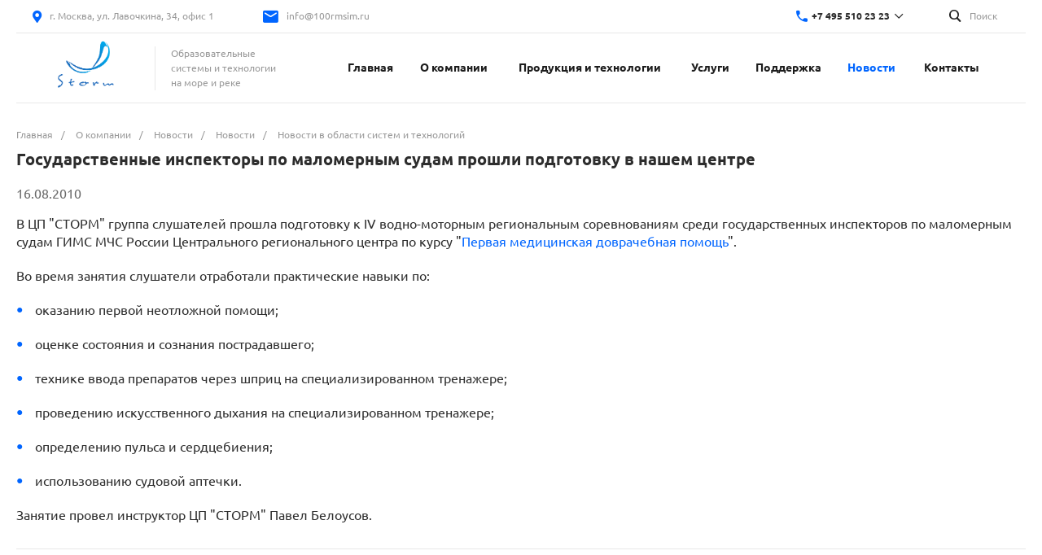

--- FILE ---
content_type: text/html; charset=UTF-8
request_url: https://www.100rmsim.ru/company/news/2187/
body_size: 22777
content:
<!DOCTYPE html>
<html lang="ru">
    <head>
		        <title>Государственные инспекторы по маломерным судам прошли подготовку в нашем центре</title>
        <meta http-equiv="Content-Type" content="text/html; charset=UTF-8" />
<meta name="keywords" content="СТОРМ, Дельта-Тест, МОМ, Морские тренажеры, СЭДО, Storm, 100rmsim" />
<meta name="description" content="Образовательные системы и технологии на море и реке &quot;СТОРМ&quot;" />
<script type="text/javascript" data-skip-moving="true">(function(w, d, n) {var cl = "bx-core";var ht = d.documentElement;var htc = ht ? ht.className : undefined;if (htc === undefined || htc.indexOf(cl) !== -1){return;}var ua = n.userAgent;if (/(iPad;)|(iPhone;)/i.test(ua)){cl += " bx-ios";}else if (/Android/i.test(ua)){cl += " bx-android";}cl += (/(ipad|iphone|android|mobile|touch)/i.test(ua) ? " bx-touch" : " bx-no-touch");cl += w.devicePixelRatio && w.devicePixelRatio >= 2? " bx-retina": " bx-no-retina";var ieVersion = -1;if (/AppleWebKit/.test(ua)){cl += " bx-chrome";}else if ((ieVersion = getIeVersion()) > 0){cl += " bx-ie bx-ie" + ieVersion;if (ieVersion > 7 && ieVersion < 10 && !isDoctype()){cl += " bx-quirks";}}else if (/Opera/.test(ua)){cl += " bx-opera";}else if (/Gecko/.test(ua)){cl += " bx-firefox";}if (/Macintosh/i.test(ua)){cl += " bx-mac";}ht.className = htc ? htc + " " + cl : cl;function isDoctype(){if (d.compatMode){return d.compatMode == "CSS1Compat";}return d.documentElement && d.documentElement.clientHeight;}function getIeVersion(){if (/Opera/i.test(ua) || /Webkit/i.test(ua) || /Firefox/i.test(ua) || /Chrome/i.test(ua)){return -1;}var rv = -1;if (!!(w.MSStream) && !(w.ActiveXObject) && ("ActiveXObject" in w)){rv = 11;}else if (!!d.documentMode && d.documentMode >= 10){rv = 10;}else if (!!d.documentMode && d.documentMode >= 9){rv = 9;}else if (d.attachEvent && !/Opera/.test(ua)){rv = 8;}if (rv == -1 || rv == 8){var re;if (n.appName == "Microsoft Internet Explorer"){re = new RegExp("MSIE ([0-9]+[\.0-9]*)");if (re.exec(ua) != null){rv = parseFloat(RegExp.$1);}}else if (n.appName == "Netscape"){rv = 11;re = new RegExp("Trident/.*rv:([0-9]+[\.0-9]*)");if (re.exec(ua) != null){rv = parseFloat(RegExp.$1);}}}return rv;}})(window, document, navigator);</script>


<link href="/bitrix/cache/css/s1/matilda_s1/kernel_main/kernel_main_v1.css?170790268728822" type="text/css"  rel="stylesheet" />
<link href="/bitrix/js/ui/fonts/opensans/ui.font.opensans.min.css?15614599801861" type="text/css"  rel="stylesheet" />
<link href="/bitrix/cache/css/s1/matilda_s1/page_35c684a4b669c7b84a9ececcdcdb870f/page_35c684a4b669c7b84a9ececcdcdb870f_v1.css?17079029434951" type="text/css"  rel="stylesheet" />
<link href="/bitrix/cache/css/s1/matilda_s1/template_99dc06470c2d7153de82751170fe3e8e/template_99dc06470c2d7153de82751170fe3e8e_v1.css?1707902756797406" type="text/css"  data-template-style="true" rel="stylesheet" />
<style>@font-face {font-family: 'Ubuntu';font-weight: 300;font-style: normal;src: url('/upload/intec/constructor/fonts/992/992dc68af66587b73261ec975c32405d.eot#iefix');src: url('/upload/intec/constructor/fonts/992/992dc68af66587b73261ec975c32405d.eot#iefix') format('embedded-opentype'), url('/upload/intec/constructor/fonts/cce/cce729759a2bcaa84140eac51e73b4e0.woff') format('woff'), url('/upload/intec/constructor/fonts/184/1841bf7a475eba5c4fe605ae829a1658.ttf') format('truetype'); }@font-face {font-family: 'Ubuntu';font-weight: 300;font-style: italic;src: url('/upload/intec/constructor/fonts/1d8/1d8d4cd9996fdfdcb46fb3dda5d5a9cb.eot#iefix');src: url('/upload/intec/constructor/fonts/1d8/1d8d4cd9996fdfdcb46fb3dda5d5a9cb.eot#iefix') format('embedded-opentype'), url('/upload/intec/constructor/fonts/325/325bfb0fcaeebcc01e9e5601a4a90b0a.woff') format('woff'), url('/upload/intec/constructor/fonts/a16/a1654b1151d0363388f7c2af49bc87c4.ttf') format('truetype'); }@font-face {font-family: 'Ubuntu';font-weight: 400;font-style: normal;src: url('/upload/intec/constructor/fonts/79a/79a10a29ef8f965882fcfbcbac959f0e.eot#iefix');src: url('/upload/intec/constructor/fonts/79a/79a10a29ef8f965882fcfbcbac959f0e.eot#iefix') format('embedded-opentype'), url('/upload/intec/constructor/fonts/f97/f974b2f4067a6e69e2116c9db7c5e548.woff') format('woff'), url('/upload/intec/constructor/fonts/918/9188b4989e43af886e95d9584d81401f.ttf') format('truetype'); }@font-face {font-family: 'Ubuntu';font-weight: 400;font-style: italic;src: url('/upload/intec/constructor/fonts/a48/a488e84faaeacb04437e3a9a69684746.eot#iefix');src: url('/upload/intec/constructor/fonts/a48/a488e84faaeacb04437e3a9a69684746.eot#iefix') format('embedded-opentype'), url('/upload/intec/constructor/fonts/bec/becfa9d12fb8e1d118ab1453634fcea3.woff') format('woff'), url('/upload/intec/constructor/fonts/947/947f8082954227ead0298b76df9ba489.ttf') format('truetype'); }@font-face {font-family: 'Ubuntu';font-weight: 500;font-style: normal;src: url('/upload/intec/constructor/fonts/26d/26dd91a15541705a623b89ea41553502.eot#iefix');src: url('/upload/intec/constructor/fonts/26d/26dd91a15541705a623b89ea41553502.eot#iefix') format('embedded-opentype'), url('/upload/intec/constructor/fonts/2b8/2b843e5c97146c99873f3249c1ecb180.woff') format('woff'), url('/upload/intec/constructor/fonts/505/505c268eae422541db60d1a40aa4a8bb.ttf') format('truetype'); }@font-face {font-family: 'Ubuntu';font-weight: 500;font-style: italic;src: url('/upload/intec/constructor/fonts/b53/b5372053c8cacd97025b060712eeeabb.eot#iefix');src: url('/upload/intec/constructor/fonts/b53/b5372053c8cacd97025b060712eeeabb.eot#iefix') format('embedded-opentype'), url('/upload/intec/constructor/fonts/d53/d5340f3f3a4b473dde6ed73f51e9f7b0.woff') format('woff'), url('/upload/intec/constructor/fonts/1d2/1d269e61f201c0199dac20b9c7b3896f.ttf') format('truetype'); }@font-face {font-family: 'Ubuntu';font-weight: 600;font-style: normal;src: url('/upload/intec/constructor/fonts/72d/72d668150de233849c76d544a2d14be5.eot#iefix');src: url('/upload/intec/constructor/fonts/72d/72d668150de233849c76d544a2d14be5.eot#iefix') format('embedded-opentype'), url('/upload/intec/constructor/fonts/e3a/e3a1ab9f159b0fe2cae25c9f89c98336.woff') format('woff'), url('/upload/intec/constructor/fonts/f78/f78539ab53047a80d2dfdb8c249b57b0.ttf') format('truetype'); }@font-face {font-family: 'Ubuntu';font-weight: 600;font-style: italic;src: url('/upload/intec/constructor/fonts/8c8/8c8669ebf26708b7cf2749669968e7d9.eot#iefix');src: url('/upload/intec/constructor/fonts/8c8/8c8669ebf26708b7cf2749669968e7d9.eot#iefix') format('embedded-opentype'), url('/upload/intec/constructor/fonts/2df/2df170e886748cbf3221a3f1237fb1ea.woff') format('woff'), url('/upload/intec/constructor/fonts/c50/c504974adac685ade03a6973c5816821.ttf') format('truetype'); }</style>
<style>.intec-button.intec-button-cl-common {
  background-color: #0065ff;
  border-color: #0065ff; }

.intec-button.intec-button-cl-common:hover, .intec-button.intec-button-cl-common.hover {
  background-color: #3384ff;
  border-color: #3384ff; }

.intec-button.intec-button-cl-common:active, .intec-button.intec-button-cl-common.active {
  background-color: #0051cc;
  border-color: #0051cc; }

.intec-button.intec-button-cl-common.intec-button-transparent {
  color: #0065ff; }

.intec-button.intec-button-transparent {
  background-color: transparent; }

.intec-cl-text {
  color: #0065ff !important; }

.intec-cl-text-active:active {
  color: #0065ff !important; }

.intec-cl-text-active.active {
  color: #0065ff !important; }

.intec-cl-text-focus:focus {
  color: #0065ff !important; }

.intec-cl-text-hover:hover {
  color: #0065ff !important; }

.intec-cl-background {
  background-color: #0065ff !important;
  fill: #0065ff !important; }

.intec-cl-background-active:active {
  background-color: #0065ff !important; }

.intec-cl-background-focus:focus {
  background-color: #0065ff !important; }

.intec-cl-background-hover:hover {
  background-color: #0065ff !important; }

.intec-cl-background-dark {
  background-color: #0051cc !important;
  fill: #0051cc !important; }

.intec-cl-background-dark-active:active {
  background-color: #0051cc !important; }

.intec-cl-background-dark-focus:focus {
  background-color: #0051cc !important; }

.intec-cl-background-dark-hover:hover {
  background-color: #0051cc !important; }

.intec-cl-background-light {
  background-color: #3384ff !important;
  fill: #3384ff !important; }

.intec-cl-background-light-active:active {
  background-color: #3384ff !important; }

.intec-cl-background-light-focus:focus {
  background-color: #3384ff !important; }

.intec-cl-background-light-hover:hover {
  background-color: #3384ff !important; }

.intec-cl-border {
  border-color: #0065ff !important; }

.intec-cl-border-light {
  border-color: #3384ff !important; }

.intec-cl-border-active:active {
  border-color: #0065ff !important; }

.intec-cl-border-focus:focus {
  border-color: #0065ff !important; }

.intec-cl-border-hover:hover {
  border-color: #0065ff !important; }

.intec-cl-text-light {
  color: #3384ff !important; }

.intec-cl-text-light-active:active {
  color: #3384ff !important; }

.intec-cl-text-light-focus:focus {
  color: #3384ff !important; }

.intec-cl-text-light-hover:hover {
  color: #3384ff !important; }

.intec-cl-text-dark {
  color: #0051cc !important; }

.intec-cl-text-dark-active:active {
  color: #0051cc !important; }

.intec-cl-text-dark-focus:focus {
  color: #0051cc !important; }

.intec-cl-text-dark-hover:hover {
  color: #0051cc !important; }

.intec-cl-background-light {
  background-color: #3384ff !important;
  fill: #3384ff !important; }

.intec-cl-background-light-active:active {
  background-color: #3384ff !important; }

.intec-cl-background-light-focus:focus {
  background-color: #3384ff !important; }

.intec-cl-background-light-hover:hover {
  background-color: #3384ff !important; }

.intec-tabs.nav-tabs > li.active > a, .intec-tabs.nav-tabs > li > a:focus, .intec-tabs.nav-tabs > li > a:hover {
  border-bottom-color: #0065ff !important;
  color: #0065ff !important; }

.intec-contest-checkbox.checked:after {
  background-color: #0065ff !important; }

.intec-content {
  max-width: 1384px; }

.intec-content .intec-content.intec-content-primary {
  max-width: 1384px; }

.intec-input.intec-input-checkbox input:checked + .intec-input-selector:before, .intec-input.intec-input-radio input:checked + .intec-input-selector:before {
  background: #0065ff !important; }

h1.intec-header {
  font-size: 20px; }

html {
  font-size: 16px;
  font-family: "Ubuntu", sans-serif; }

body {
  background: #fff; }

.intec-image-effect:hover {
  opacity: 1;
  -webkit-animation: intec-image-effect-flash 1.5s;
  animation: intec-image-effect-flash 1.5s; }

@-webkit-keyframes intec-image-effect-flash {
  0% {
    opacity: 0.4; }

  100% {
    opacity: 1; } }

@keyframes intec-image-effect-flash {
  0% {
    opacity: 0.4; }

  100% {
    opacity: 1; } }

.intec-ui.intec-ui-control-alert.intec-ui-scheme-current {
  color: #0065ff;
  background-color: #ebf3ff;
  border-color: #d6e6ff; }

.intec-ui.intec-ui-control-button.intec-ui-scheme-current {
  border-color: #0065ff;
  background-color: #0065ff;
  color: #fff; }
  .intec-ui.intec-ui-control-button.intec-ui-scheme-current.intec-ui-mod-transparent {
    background-color: transparent;
    color: #0065ff; }
  .intec-ui.intec-ui-control-button.intec-ui-scheme-current:hover, .intec-ui.intec-ui-control-button.intec-ui-scheme-current.intec-ui-state-hover, .intec-ui.intec-ui-control-button.intec-ui-scheme-current[data-ui-state="hover"] {
    border-color: #3384ff;
    background-color: #3384ff;
    color: #fff; }
  .intec-ui.intec-ui-control-button.intec-ui-scheme-current:focus, .intec-ui.intec-ui-control-button.intec-ui-scheme-current.intec-ui-state-focus, .intec-ui.intec-ui-control-button.intec-ui-scheme-current[data-ui-state="focus"] {
    border-color: #3384ff;
    background-color: #3384ff;
    color: #fff; }
  .intec-ui.intec-ui-control-button.intec-ui-scheme-current:active, .intec-ui.intec-ui-control-button.intec-ui-scheme-current.intec-ui-state-active, .intec-ui.intec-ui-control-button.intec-ui-scheme-current[data-ui-state="active"] {
    border-color: #0051cc;
    background-color: #0051cc;
    color: #fff; }
  .intec-ui.intec-ui-control-button.intec-ui-scheme-current:disabled, .intec-ui.intec-ui-control-button.intec-ui-scheme-current.intec-ui-state-disabled, .intec-ui.intec-ui-control-button.intec-ui-scheme-current[data-ui-state="disabled"] {
    border-color: #003d99;
    background-color: #003d99;
    color: #fff; }
  .intec-ui.intec-ui-control-button.intec-ui-scheme-current.intec-ui-mod-link {
    color: #5f5f5f;
    border-color: transparent;
    background-color: transparent; }
    .intec-ui.intec-ui-control-button.intec-ui-scheme-current.intec-ui-mod-link:hover, .intec-ui.intec-ui-control-button.intec-ui-scheme-current.intec-ui-mod-link.intec-ui-state-hover, .intec-ui.intec-ui-control-button.intec-ui-scheme-current.intec-ui-mod-link[data-ui-state="hover"] {
      color: #3384ff; }
    .intec-ui.intec-ui-control-button.intec-ui-scheme-current.intec-ui-mod-link:focus, .intec-ui.intec-ui-control-button.intec-ui-scheme-current.intec-ui-mod-link.intec-ui-state-focus, .intec-ui.intec-ui-control-button.intec-ui-scheme-current.intec-ui-mod-link[data-ui-state="focus"] {
      color: #3384ff; }
    .intec-ui.intec-ui-control-button.intec-ui-scheme-current.intec-ui-mod-link:active, .intec-ui.intec-ui-control-button.intec-ui-scheme-current.intec-ui-mod-link.intec-ui-state-active, .intec-ui.intec-ui-control-button.intec-ui-scheme-current.intec-ui-mod-link[data-ui-state="active"] {
      color: #0051cc; }
    .intec-ui.intec-ui-control-button.intec-ui-scheme-current.intec-ui-mod-link:disabled, .intec-ui.intec-ui-control-button.intec-ui-scheme-current.intec-ui-mod-link.intec-ui-state-disabled, .intec-ui.intec-ui-control-button.intec-ui-scheme-current.intec-ui-mod-link[data-ui-state="disabled"] {
      color: #9f9f9f; }

.intec-ui.intec-ui-control-checkbox.intec-ui-scheme-current.intec-ui-scheme-current .intec-ui-part-selector:before, .intec-ui.intec-ui-control-radiobox.intec-ui-scheme-current.intec-ui-scheme-current .intec-ui-part-selector:before, .intec-ui.intec-ui-control-switch.intec-ui-scheme-current.intec-ui-scheme-current .intec-ui-part-selector:before {
  background-color: #fff;
  color: #fff; }
  .intec-ui.intec-ui-control-checkbox.intec-ui-scheme-current.intec-ui-scheme-current input:checked + .intec-ui-part-selector, .intec-ui.intec-ui-control-radiobox.intec-ui-scheme-current.intec-ui-scheme-current input:checked + .intec-ui-part-selector, .intec-ui.intec-ui-control-switch.intec-ui-scheme-current.intec-ui-scheme-current input:checked + .intec-ui-part-selector, .intec-ui.intec-ui-control-checkbox.intec-ui-scheme-current.intec-ui-scheme-current.intec-ui-state-checked .intec-ui-part-selector, .intec-ui.intec-ui-control-radiobox.intec-ui-scheme-current.intec-ui-scheme-current.intec-ui-state-checked .intec-ui-part-selector, .intec-ui.intec-ui-control-switch.intec-ui-scheme-current.intec-ui-scheme-current.intec-ui-state-checked .intec-ui-part-selector, .intec-ui.intec-ui-control-checkbox.intec-ui-scheme-current.intec-ui-scheme-current[data-ui-state="checked"] .intec-ui-part-selector, .intec-ui.intec-ui-control-radiobox.intec-ui-scheme-current.intec-ui-scheme-current[data-ui-state="checked"] .intec-ui-part-selector, .intec-ui.intec-ui-control-switch.intec-ui-scheme-current.intec-ui-scheme-current[data-ui-state="checked"] .intec-ui-part-selector {
    border-color: #0065ff;
    background-color: #0065ff; }
    .intec-ui.intec-ui-control-checkbox.intec-ui-scheme-current.intec-ui-scheme-current input:checked + .intec-ui-part-selector:before, .intec-ui.intec-ui-control-radiobox.intec-ui-scheme-current.intec-ui-scheme-current input:checked + .intec-ui-part-selector:before, .intec-ui.intec-ui-control-switch.intec-ui-scheme-current.intec-ui-scheme-current input:checked + .intec-ui-part-selector:before, .intec-ui.intec-ui-control-checkbox.intec-ui-scheme-current.intec-ui-scheme-current.intec-ui-state-checked .intec-ui-part-selector:before, .intec-ui.intec-ui-control-radiobox.intec-ui-scheme-current.intec-ui-scheme-current.intec-ui-state-checked .intec-ui-part-selector:before, .intec-ui.intec-ui-control-switch.intec-ui-scheme-current.intec-ui-scheme-current.intec-ui-state-checked .intec-ui-part-selector:before, .intec-ui.intec-ui-control-checkbox.intec-ui-scheme-current.intec-ui-scheme-current[data-ui-state="checked"] .intec-ui-part-selector:before, .intec-ui.intec-ui-control-radiobox.intec-ui-scheme-current.intec-ui-scheme-current[data-ui-state="checked"] .intec-ui-part-selector:before, .intec-ui.intec-ui-control-switch.intec-ui-scheme-current.intec-ui-scheme-current[data-ui-state="checked"] .intec-ui-part-selector:before {
      background-color: #fff;
      color: #fff; }
  .intec-ui.intec-ui-control-checkbox.intec-ui-scheme-current.intec-ui-scheme-current:hover .intec-ui-part-selector, .intec-ui.intec-ui-control-radiobox.intec-ui-scheme-current.intec-ui-scheme-current:hover .intec-ui-part-selector, .intec-ui.intec-ui-control-switch.intec-ui-scheme-current.intec-ui-scheme-current:hover .intec-ui-part-selector, .intec-ui.intec-ui-control-checkbox.intec-ui-scheme-current.intec-ui-scheme-current.intec-ui-state-hover .intec-ui-part-selector, .intec-ui.intec-ui-control-radiobox.intec-ui-scheme-current.intec-ui-scheme-current.intec-ui-state-hover .intec-ui-part-selector, .intec-ui.intec-ui-control-switch.intec-ui-scheme-current.intec-ui-scheme-current.intec-ui-state-hover .intec-ui-part-selector, .intec-ui.intec-ui-control-checkbox.intec-ui-scheme-current.intec-ui-scheme-current[data-ui-state="hover"] .intec-ui-part-selector, .intec-ui.intec-ui-control-radiobox.intec-ui-scheme-current.intec-ui-scheme-current[data-ui-state="hover"] .intec-ui-part-selector, .intec-ui.intec-ui-control-switch.intec-ui-scheme-current.intec-ui-scheme-current[data-ui-state="hover"] .intec-ui-part-selector {
    border-color: #3384ff;
    background-color: #3384ff; }
    .intec-ui.intec-ui-control-checkbox.intec-ui-scheme-current.intec-ui-scheme-current:hover .intec-ui-part-selector:before, .intec-ui.intec-ui-control-radiobox.intec-ui-scheme-current.intec-ui-scheme-current:hover .intec-ui-part-selector:before, .intec-ui.intec-ui-control-switch.intec-ui-scheme-current.intec-ui-scheme-current:hover .intec-ui-part-selector:before, .intec-ui.intec-ui-control-checkbox.intec-ui-scheme-current.intec-ui-scheme-current.intec-ui-state-hover .intec-ui-part-selector:before, .intec-ui.intec-ui-control-radiobox.intec-ui-scheme-current.intec-ui-scheme-current.intec-ui-state-hover .intec-ui-part-selector:before, .intec-ui.intec-ui-control-switch.intec-ui-scheme-current.intec-ui-scheme-current.intec-ui-state-hover .intec-ui-part-selector:before, .intec-ui.intec-ui-control-checkbox.intec-ui-scheme-current.intec-ui-scheme-current[data-ui-state="hover"] .intec-ui-part-selector:before, .intec-ui.intec-ui-control-radiobox.intec-ui-scheme-current.intec-ui-scheme-current[data-ui-state="hover"] .intec-ui-part-selector:before, .intec-ui.intec-ui-control-switch.intec-ui-scheme-current.intec-ui-scheme-current[data-ui-state="hover"] .intec-ui-part-selector:before {
      background-color: #fff;
      color: #fff; }
  .intec-ui.intec-ui-control-checkbox.intec-ui-scheme-current.intec-ui-scheme-current input:focus + .intec-ui-part-selector, .intec-ui.intec-ui-control-radiobox.intec-ui-scheme-current.intec-ui-scheme-current input:focus + .intec-ui-part-selector, .intec-ui.intec-ui-control-switch.intec-ui-scheme-current.intec-ui-scheme-current input:focus + .intec-ui-part-selector, .intec-ui.intec-ui-control-checkbox.intec-ui-scheme-current.intec-ui-scheme-current.intec-ui-state-focus .intec-ui-part-selector, .intec-ui.intec-ui-control-radiobox.intec-ui-scheme-current.intec-ui-scheme-current.intec-ui-state-focus .intec-ui-part-selector, .intec-ui.intec-ui-control-switch.intec-ui-scheme-current.intec-ui-scheme-current.intec-ui-state-focus .intec-ui-part-selector, .intec-ui.intec-ui-control-checkbox.intec-ui-scheme-current.intec-ui-scheme-current[data-ui-state="focus"] .intec-ui-part-selector, .intec-ui.intec-ui-control-radiobox.intec-ui-scheme-current.intec-ui-scheme-current[data-ui-state="focus"] .intec-ui-part-selector, .intec-ui.intec-ui-control-switch.intec-ui-scheme-current.intec-ui-scheme-current[data-ui-state="focus"] .intec-ui-part-selector {
    border-color: #3384ff;
    background-color: #3384ff; }
    .intec-ui.intec-ui-control-checkbox.intec-ui-scheme-current.intec-ui-scheme-current input:focus + .intec-ui-part-selector:before, .intec-ui.intec-ui-control-radiobox.intec-ui-scheme-current.intec-ui-scheme-current input:focus + .intec-ui-part-selector:before, .intec-ui.intec-ui-control-switch.intec-ui-scheme-current.intec-ui-scheme-current input:focus + .intec-ui-part-selector:before, .intec-ui.intec-ui-control-checkbox.intec-ui-scheme-current.intec-ui-scheme-current.intec-ui-state-focus .intec-ui-part-selector:before, .intec-ui.intec-ui-control-radiobox.intec-ui-scheme-current.intec-ui-scheme-current.intec-ui-state-focus .intec-ui-part-selector:before, .intec-ui.intec-ui-control-switch.intec-ui-scheme-current.intec-ui-scheme-current.intec-ui-state-focus .intec-ui-part-selector:before, .intec-ui.intec-ui-control-checkbox.intec-ui-scheme-current.intec-ui-scheme-current[data-ui-state="focus"] .intec-ui-part-selector:before, .intec-ui.intec-ui-control-radiobox.intec-ui-scheme-current.intec-ui-scheme-current[data-ui-state="focus"] .intec-ui-part-selector:before, .intec-ui.intec-ui-control-switch.intec-ui-scheme-current.intec-ui-scheme-current[data-ui-state="focus"] .intec-ui-part-selector:before {
      background-color: #fff;
      color: #fff; }
  .intec-ui.intec-ui-control-checkbox.intec-ui-scheme-current.intec-ui-scheme-current:active .intec-ui-part-selector, .intec-ui.intec-ui-control-radiobox.intec-ui-scheme-current.intec-ui-scheme-current:active .intec-ui-part-selector, .intec-ui.intec-ui-control-switch.intec-ui-scheme-current.intec-ui-scheme-current:active .intec-ui-part-selector, .intec-ui.intec-ui-control-checkbox.intec-ui-scheme-current.intec-ui-scheme-current.intec-ui-state-active .intec-ui-part-selector, .intec-ui.intec-ui-control-radiobox.intec-ui-scheme-current.intec-ui-scheme-current.intec-ui-state-active .intec-ui-part-selector, .intec-ui.intec-ui-control-switch.intec-ui-scheme-current.intec-ui-scheme-current.intec-ui-state-active .intec-ui-part-selector, .intec-ui.intec-ui-control-checkbox.intec-ui-scheme-current.intec-ui-scheme-current[data-ui-state="active"] .intec-ui-part-selector, .intec-ui.intec-ui-control-radiobox.intec-ui-scheme-current.intec-ui-scheme-current[data-ui-state="active"] .intec-ui-part-selector, .intec-ui.intec-ui-control-switch.intec-ui-scheme-current.intec-ui-scheme-current[data-ui-state="active"] .intec-ui-part-selector {
    border-color: #0051cc;
    background-color: #0051cc; }
    .intec-ui.intec-ui-control-checkbox.intec-ui-scheme-current.intec-ui-scheme-current:active .intec-ui-part-selector:before, .intec-ui.intec-ui-control-radiobox.intec-ui-scheme-current.intec-ui-scheme-current:active .intec-ui-part-selector:before, .intec-ui.intec-ui-control-switch.intec-ui-scheme-current.intec-ui-scheme-current:active .intec-ui-part-selector:before, .intec-ui.intec-ui-control-checkbox.intec-ui-scheme-current.intec-ui-scheme-current.intec-ui-state-active .intec-ui-part-selector:before, .intec-ui.intec-ui-control-radiobox.intec-ui-scheme-current.intec-ui-scheme-current.intec-ui-state-active .intec-ui-part-selector:before, .intec-ui.intec-ui-control-switch.intec-ui-scheme-current.intec-ui-scheme-current.intec-ui-state-active .intec-ui-part-selector:before, .intec-ui.intec-ui-control-checkbox.intec-ui-scheme-current.intec-ui-scheme-current[data-ui-state="active"] .intec-ui-part-selector:before, .intec-ui.intec-ui-control-radiobox.intec-ui-scheme-current.intec-ui-scheme-current[data-ui-state="active"] .intec-ui-part-selector:before, .intec-ui.intec-ui-control-switch.intec-ui-scheme-current.intec-ui-scheme-current[data-ui-state="active"] .intec-ui-part-selector:before {
      background-color: #fff;
      color: #fff; }
  .intec-ui.intec-ui-control-checkbox.intec-ui-scheme-current.intec-ui-scheme-current input:disabled + .intec-ui-part-selector, .intec-ui.intec-ui-control-radiobox.intec-ui-scheme-current.intec-ui-scheme-current input:disabled + .intec-ui-part-selector, .intec-ui.intec-ui-control-switch.intec-ui-scheme-current.intec-ui-scheme-current input:disabled + .intec-ui-part-selector, .intec-ui.intec-ui-control-checkbox.intec-ui-scheme-current.intec-ui-scheme-current.intec-ui-state-disabled .intec-ui-part-selector, .intec-ui.intec-ui-control-radiobox.intec-ui-scheme-current.intec-ui-scheme-current.intec-ui-state-disabled .intec-ui-part-selector, .intec-ui.intec-ui-control-switch.intec-ui-scheme-current.intec-ui-scheme-current.intec-ui-state-disabled .intec-ui-part-selector, .intec-ui.intec-ui-control-checkbox.intec-ui-scheme-current.intec-ui-scheme-current[data-ui-state="disabled"] .intec-ui-part-selector, .intec-ui.intec-ui-control-radiobox.intec-ui-scheme-current.intec-ui-scheme-current[data-ui-state="disabled"] .intec-ui-part-selector, .intec-ui.intec-ui-control-switch.intec-ui-scheme-current.intec-ui-scheme-current[data-ui-state="disabled"] .intec-ui-part-selector {
    border-color: #003d99;
    background-color: #003d99; }
    .intec-ui.intec-ui-control-checkbox.intec-ui-scheme-current.intec-ui-scheme-current input:disabled + .intec-ui-part-selector:before, .intec-ui.intec-ui-control-radiobox.intec-ui-scheme-current.intec-ui-scheme-current input:disabled + .intec-ui-part-selector:before, .intec-ui.intec-ui-control-switch.intec-ui-scheme-current.intec-ui-scheme-current input:disabled + .intec-ui-part-selector:before, .intec-ui.intec-ui-control-checkbox.intec-ui-scheme-current.intec-ui-scheme-current.intec-ui-state-disabled .intec-ui-part-selector:before, .intec-ui.intec-ui-control-radiobox.intec-ui-scheme-current.intec-ui-scheme-current.intec-ui-state-disabled .intec-ui-part-selector:before, .intec-ui.intec-ui-control-switch.intec-ui-scheme-current.intec-ui-scheme-current.intec-ui-state-disabled .intec-ui-part-selector:before, .intec-ui.intec-ui-control-checkbox.intec-ui-scheme-current.intec-ui-scheme-current[data-ui-state="disabled"] .intec-ui-part-selector:before, .intec-ui.intec-ui-control-radiobox.intec-ui-scheme-current.intec-ui-scheme-current[data-ui-state="disabled"] .intec-ui-part-selector:before, .intec-ui.intec-ui-control-switch.intec-ui-scheme-current.intec-ui-scheme-current[data-ui-state="disabled"] .intec-ui-part-selector:before {
      background-color: #fbfbfb;
      color: #fbfbfb; }

.intec-ui.intec-ui-control-numeric.intec-ui-scheme-current .intec-ui-part-increment:hover, .intec-ui.intec-ui-control-numeric.intec-ui-scheme-current .intec-ui-part-decrement:hover {
  color: #0065ff !important; }

.intec-ui.intec-ui-control-tabs.intec-ui-scheme-current .intec-ui-part-tab:hover, .intec-ui.intec-ui-control-tabs.intec-ui-scheme-current .intec-ui-part-tab.active {
  border-color: #0065ff; }

.intec-ui.intec-ui-control-tabs.intec-ui-view-1.intec-ui-scheme-current .intec-ui-part-tab.active {
  color: #0065ff; }

.intec-ui.intec-ui-control-tabs.intec-ui-view-1.intec-ui-scheme-current .intec-ui-part-tab.active *:after {
  background-color: #0065ff; }

.intec-ui.intec-ui-control-tabs.intec-ui-view-2.intec-ui-scheme-current .intec-ui-part-tab:hover, .intec-ui.intec-ui-control-tabs.intec-ui-view-2.intec-ui-scheme-current .intec-ui-part-tab.active {
  background-color: #0065ff; }

.intec-ui.intec-ui-control-tabs.intec-ui-view-2.intec-ui-scheme-current .intec-ui-part-tab.active {
  -webkit-box-shadow: 0 6px 18px rgba(0, 101, 255, 0.42);
  -moz-box-shadow: 0 6px 18px rgba(0, 101, 255, 0.42);
  box-shadow: 0 6px 18px rgba(0, 101, 255, 0.42); }

.intec-ui-markup-text, [data-ui-markup="text"] {
  font-size: 16px; }

a, [data-ui-markup="a"], .intec-ui-markup-a {
  color: #0065ff; }
  a:hover, [data-ui-markup="a"]:hover, .intec-ui-markup-a:hover, a:focus, [data-ui-markup="a"]:focus, .intec-ui-markup-a:focus {
    color: #3384ff; }
  a:active, [data-ui-markup="a"]:active, .intec-ui-markup-a:active {
    color: #0051cc; }

blockquote:before, [data-ui-markup="blockquote"]:before, .intec-ui-markup-blockquote:before {
  background-color: #0065ff; }

ul li:before, [data-ui-markup="ul"] > [data-ui-markup="li"]:before, .intec-ui-markup-ul > .intec-ui-markup-li:before {
  color: #0065ff; }
</style>
<style>.ns-bitrix.c-menu.c-menu-horizontal-1 .menu-item.menu-item-default .menu-submenu .menu-submenu-item:hover > .menu-submenu-item-text, .ns-bitrix.c-menu.c-menu-horizontal-2 .menu-item .menu-submenu .menu-submenu-item:hover > .menu-submenu-item-text, .c-header.c-header-template-1 .widget-view.widget-view-desktop .widget-view-desktop-1 .widget-container-menu .ns-bitrix.c-menu.c-menu-horizontal-1 .menu-item:hover .menu-item-text-wrapper, .c-header.c-header-template-1 .widget-view.widget-view-desktop .widget-view-desktop-1 .widget-container-menu .ns-bitrix.c-menu.c-menu-horizontal-1 .menu-item.menu-item-active .menu-item-text-wrapper, .c-header.c-header-template-1 .widget-view.widget-view-desktop .widget-view-desktop-7 .widget-menu .ns-bitrix.c-menu.c-menu-horizontal-1 .menu-item:hover .menu-item-text-wrapper, .c-header.c-header-template-1 .widget-view.widget-view-desktop .widget-view-desktop-7 .widget-menu .ns-bitrix.c-menu.c-menu-horizontal-1 .menu-item.menu-item-active .menu-item-text-wrapper, .c-header.c-header-template-1 .widget-view.widget-view-fixed .widget-menu .ns-bitrix.c-menu.c-menu-horizontal-1 .menu-wrapper .menu-item:hover .menu-item-text-wrapper, .c-header.c-header-template-1 .widget-view.widget-view-fixed .widget-menu .ns-bitrix.c-menu.c-menu-horizontal-1 .menu-wrapper .menu-item.menu-item-active .menu-item-text-wrapper {
  color: #0065ff !important; }

.ns-bitrix.c-catalog-element.c-catalog-element-catalog-default-1 .catalog-element-property:before, .ns-bitrix.c-sale-order-ajax.c-sale-order-ajax-simple-1 .radio-inline:hover label:before, .ns-bitrix.c-sale-order-ajax.c-sale-order-ajax-simple-1 .radio-inline.radio-inline-checked label:before, .ns-bitrix.c-sale-order-ajax.c-sale-order-ajax-simple-1 .bx-sls .quick-location-tag, .ns-bitrix.c-sale-order-ajax.c-sale-order-ajax-simple-1 .bx-slst .quick-location-tag, .ns-bitrix.c-sale-order-ajax.c-sale-order-ajax-simple-1 .bx-soa-pp-item-container .bx-soa-pp-company:hover .bx-soa-pp-company-graf-container, .ns-bitrix.c-sale-order-ajax.c-sale-order-ajax-simple-1 .bx-soa-pp-item-container .bx-soa-pp-company.bx-selected .bx-soa-pp-company-graf-container, .ns-intec-universe.c-tags-list.c-tags-list-default .tags-list-item input[type=checkbox]:checked + .tags-list-item-button, .ns-intec-universe.c-tags-list.c-tags-list-default .tags-list-item-button:hover {
  background: #0065ff !important; }

.ns-bitrix.c-catalog-element.c-catalog-element-catalog-default-1 .catalog-element-gallery-preview[data-active=true], .ns-bitrix.c-catalog-element.c-catalog-element-catalog-default-1 .catalog-element-tab a:hover, .ns-bitrix.c-catalog-element.c-catalog-element-catalog-default-1 .catalog-element-tab a:focus, .ns-bitrix.c-catalog-element.c-catalog-element-catalog-default-1 .catalog-element-tab a:active, .ns-bitrix.c-catalog-element.c-catalog-element-catalog-default-1 .catalog-element-tab.active a, .ns-bitrix.c-catalog-element.c-catalog-element-catalog-default-2 .catalog-element-tab a:hover, .ns-bitrix.c-catalog-element.c-catalog-element-catalog-default-2 .catalog-element-tab a:focus, .ns-bitrix.c-catalog-element.c-catalog-element-catalog-default-2 .catalog-element-tab a:active, .ns-bitrix.c-catalog-element.c-catalog-element-catalog-default-2 .catalog-element-tab.active a, .ns-bitrix.c-sale-order-ajax.c-sale-order-ajax-simple-1 .radio-inline:hover label:before, .ns-bitrix.c-sale-order-ajax.c-sale-order-ajax-simple-1 .radio-inline.radio-inline-checked label:before, .ns-bitrix.c-sale-order-ajax.c-sale-order-ajax-simple-1 .bx-soa-pp-item-container .bx-soa-pp-company:hover .bx-soa-pp-company-graf-container, .ns-bitrix.c-sale-order-ajax.c-sale-order-ajax-simple-1 .bx-soa-pp-item-container .bx-soa-pp-company.bx-selected .bx-soa-pp-company-graf-container {
  border-color: #0065ff !important; }

.ns-bitrix.c-catalog-section.c-catalog-section-catalog-text-1 .catalog-section-item-purchase-button.catalog-section-item-purchase-button-add[data-basket-state="processing"], .ns-bitrix.c-catalog-section.c-catalog-section-catalog-list-1 .catalog-section-item-purchase-button.catalog-section-item-purchase-button-add[data-basket-state="processing"], .ns-bitrix.c-catalog-section.c-catalog-section-catalog-tile-1 .catalog-section-item-purchase-button.catalog-section-item-purchase-button-add[data-basket-state="processing"], .ns-bitrix.c-catalog-section.c-catalog-section-products-additional-1 .api-ui-switch.api-ui-switch-active .api-ui-switch-control, .ns-bitrix.c-sale-order-ajax.c-sale-order-ajax-simple-1 .bx-sls .quick-location-tag:hover, .ns-bitrix.c-sale-order-ajax.c-sale-order-ajax-simple-1 .bx-slst .quick-location-tag:hover {
  background: #3384ff !important; }
/** Old **/
.sale-icons a.sale-icons-item:hover .sale-icons-icon, .sale-icons a.sale-icons-item.hover .sale-icons-icon, .sale-icons a.sale-icons-item:active .sale-icons-icon, .sale-icons a.sale-icons-item.active .sale-icons-icon, .intec-sections-tile > div:hover .intec-section-name, .menu.menu-horizontal .menu-item.menu-item-default .menu-submenu .menu-submenu-item:hover > .menu-submenu-item-text, .widget-catalog-categories .widget-catalog-categories-tabs .widget-catalog-categories-tab a:hover, .widget-catalog-categories .widget-catalog-categories-tabs .widget-catalog-categories-tab.active a, .c-widget.c-widget-products-1 .widget-tab:hover .widget-tab-text, .c-widget.c-widget-products-1 .widget-tab.active .widget-tab-text, .widget-catalog-categories .widget-catalog-categories-desktop .widget-catalog-categories-navigation .widget-catalog-categories-navigation-next:hover, .widget-catalog-categories .widget-catalog-categories-desktop .widget-catalog-categories-navigation .widget-catalog-categories-navigation-previous:hover, .widget-reviews .widget-reviews-view.widget-reviews-view-slider .widget-reviews-navigation .widget-reviews-navigation-next:hover, .widget-reviews .widget-reviews-view.widget-reviews-view-slider .widget-reviews-navigation .widget-reviews-navigation-previous:hover, .widget-news .widget-news-view.widget-news-view-extend .widget-news-navigation .widget-news-navigation-next:hover, .widget-news .widget-news-view.widget-news-view-extend .widget-news-navigation .widget-news-navigation-previous:hover, .footer-menu a.child-link.active, .bx-filter .bx-filter-popup-result a, .intec-button.intec-button-link, .intec-sections-list .intec-section-name:hover, .intec-sections-list .intec-subsection:hover, .intec-sections-list .intec-subsection:hover span, .intec-catalog-section-tile .price-block .element-buys, .intec-min-button.added, .intec-catalog-section-tile .catalog-section-element .intec-min-button:hover, .intec-min-button.add:hover, .intec-catalog-section .element-properties li, .intec-like:hover, .intec-like.hover, .intec-like:active, .intec-like.added, .intec-compare.glyph-icon-compare:hover, .intec-compare.glyph-icon-compare.hover, .intec-compare.glyph-icon-compare:active, .intec-compare.glyph-icon-compare.active, .intec-item-detail .show-all-characteristics, .contacts .contacts-offices .contacts-office .contacts-information-section.contacts-contacts .contacts-email a:hover .active.widget-reviews .widget-reviews-mobile .widget-reviews-view.widget-reviews-view-blocks-2 .widget-reviews-item .widget-reviews-item-header .widget-reviews-item-name, .bx_compare .table_compare table tr td a, .news-list-filter .news-list-filter-button.news-list-filter-button-active, .news-list-filter .news-list-filter-button:hover, .bx_ordercart .bx_ordercart_order_table_container tbody td.control .delay-item:hover, .bx_ordercart .bx_ordercart_order_table_container tbody td.control .to-cart-item:hover, .bx-soa-editstep, .bx-soa-item-title a, .subscribe-block .email-block-subscribe .subscribe-info:before, .project .project-services .project-service .project-service-information .project-service-name, .widget-reviews .widget-reviews-mobile .widget-reviews-view.widget-reviews-view-blocks-2 .widget-reviews-item .widget-reviews-item-header .widget-reviews-item-name, .intec-certificates.desktop-template.template-tiles .intec-certificates_item:hover .intec-certificates_name, .intec-sections-tile-1 > div:hover .intec-section-name, .intec-certificates.desktop-template.template-tiles .intec-certificates_item:hover .intec-certificates_name, .header .header-desktop .header-content .header-content-menu .menu.menu-horizontal .menu-wrapper .menu-item:hover .menu-item-text .menu-item-text-wrapper, .header .header-desktop .header-content .header-content-menu .menu.menu-horizontal .menu-wrapper .menu-item.menu-item-active .menu-item-text .menu-item-text-wrapper, .intec-item-detail .item-bind-items .item-bind-items-list .owl-nav .owl-prev:hover, .intec-item-detail .item-bind-items .item-bind-items-list .owl-nav .owl-next:hover, .bx-filter .bx-filter-popup-result a, .intec-panel-sort .sort-value.sort-state-active a, .header.with-banner .header-desktop .header-static .header-content .header-content-phone .header-content-phone-call .header-content-phone-call-wrapper:hover, .header.with-banner[data-banner-color=black] .header-desktop .header-info .header-info-button:hover .header-info-button-text, .header.with-banner[data-banner-color=black] .header-desktop .header-static .header-content .header-info-button:hover .header-info-button-text, .header.with-banner[data-banner-color=black] .header-static .intec-search-icon:hover, .header.with-banner[data-banner-color=white] .header-desktop .header-info .header-info-social:hover, .header.with-banner .header-desktop .header-static .menu.menu-horizontal .menu-item:hover .menu-item-text:hover, .header.with-banner .header-desktop .header-static .menu.menu-horizontal .menu-item.menu-item-active .menu-item-text, .header .header-desktop .header-static .header-info .header-info-button .header-info-button-icon, .header .header-desktop .header-static .header-content .header-info-button .header-info-button-icon, .c-rate.c-rate-template-1 .owl-carousel .owl-nav .owl-next:hover, .c-rate.c-rate-template-1 .owl-carousel .owl-nav .owl-prev:hover, .c-certificates.c-certificates-template-1 .widget-element:hover .widget-element-name, .c-header.c-header-template-1[data-transparent = 'false'] .widget-view.widget-view-desktop .widget-panel .ns-bitrix.c-search-title.c-search-title-popup-1 .search-title-button:hover .search-title-button-icon, .c-header.c-header-template-1[data-transparent = 'false'] .widget-view.widget-view-desktop .widget-panel .ns-bitrix.c-search-title.c-search-title-popup-1 .search-title-button:hover .search-title-button-text, .c-header.c-header-template-1[data-transparent = 'false'] .widget-view.widget-view-desktop .widget-panel .widget-panel-button:hover .widget-panel-button-icon, .c-header.c-header-template-1[data-transparent = 'false'] .widget-view.widget-view-desktop .widget-panel .widget-panel-button:hover .widget-panel-button-text {
  color: #0065ff !important; }

.ns-bitrix.c-catalog-element.c-catalog-element-catalog-default-1 .catalog-element-gallery-picture[data-active=true], .widget-catalog-categories .widget-catalog-categories-tabs .widget-catalog-categories-tab a:hover, .widget-catalog-categories .widget-catalog-categories-tabs .widget-catalog-categories-tab.active a, .widget-catalog-categories .widget-catalog-categories-dots .owl-dot.active, .c-widget.c-widget-products-1 .widget-tab:hover .widget-tab-text, .c-widget.c-widget-products-1 .widget-tab.active .widget-tab-text, .c-widget.c-widget-products-1 .owl-dots .owl-dot.active, .c-widget.c-widget-products-2 .owl-dots .owl-dot.active, .c-rate.c-rate-template-1 .owl-carousel .owl-dot.active, .news-list-slider .slider-dots .owl-dot .slider-dot:hover, .news-list-slider .slider-dots .owl-dot.active .slider-dot, .intec-item-detail .slider-item.active, .bx_compare .bx_sort_container .sortbutton.current, .bx_compare .bx_sort_container .sortbutton:hover, .bx_ordercart .bx_sort_container a.current, .bx-soa-section.bx-selected, .bx-soa-pp-company.bx-selected .bx-soa-pp-company-graf-container, .news-list-slider-cb .slider-dots .owl-dot .slider-dot:hover, .news-list-slider-cb .slider-dots .owl-dot.active .slider-dot, .ns-bitrix.c-catalog-section.c-catalog-section-catalog-tile-2 .catalog-section-item-offers-property-extended-value[data-state=selected] .catalog-section-item-offers-property-extended-value-image {
  border-color: #0065ff !important; }

.arrow-right {
  border-right: 25px solid #0065ff !important; }

.sale-icons a.sale-icons-item:hover .sale-icons-count, .sale-icons a.sale-icons-item.hover .sale-icons-count, .sale-icons a.sale-icons-item:active .sale-icons-count, .sale-icons a.sale-icons-item.active .sale-icons-count, .widget-catalog-categories .widget-catalog-categories-dots .owl-dot.active, .c-widget.c-widget-products-1 .owl-dots .owl-dot.active, .c-widget.c-widget-products-2 .owl-dots .owl-dot.active, .c-rate.c-rate-template-1 .owl-carousel .owl-dot.active, .intec-news-sections.template-chess .intec-news-sections_item:hover .intec-news-sections_name, .intec-news-sections.template-puzzle .intec-news-sections_item:hover .intec-news-sections_name, .intec-news-sections.template-tiles .intec-news-sections_item:hover .intec-news-sections_name, input[type=checkbox]:checked + span, .ask-question-container .ask-question-title:after {
  background-color: #0051cc; }

.intec-catalog-section-tile .price-block .element-buys.active, .intec-catalog-section-tile .price-block .element-buys.added, .share-products-block .products-element .price-block .price .element-buy.active, .news-list-slider .slider-dots .owl-dot.active .slider-dot, .bx-filter .body-filter .bx-filter-parameters-box .bx-filter-popup-result, .news-list-slider .slider-dots .owl-dot .slider-dot:hover, .intec-item-detail .properties-list > li:before, .intec-bt-button, .news-list-slider:hover .slider-wrapper .owl-nav .owl-prev:hover, .news-list-slider:hover .slider-wrapper .owl-nav .owl-next:hover, .widget-reviews .widget-reviews-view.widget-reviews-view-slider .widget-reviews-dots .owl-dot.active, .widget-news .widget-news-view.widget-news-view-extend .widget-news-dots .owl-dot.active, .owl-carusel-gallery.owl-theme .owl-dots .owl-dot.active span, .owl-carusel-gallery.owl-theme .owl-dots .owl-dot:hover span, .carusel-products.owl-theme .owl-dots .owl-dot.active span, .carusel-products.owl-theme .owl-dots .owl-dot:hover span, .widget-flying-basket .flying-basket-mobile-buttons-wrap .flying-basket_button_count, .bx_forgotpassword_page .description:before, .bx_registration_page .registration-info:before, .news-list-slider-cb:hover .slider-wrapper .owl-nav .owl-prev:hover, .news-list-slider-cb:hover .slider-wrapper .owl-nav .owl-next:hover, .news-list-slider-cb .slider-dots .owl-dot .slider-dot:hover, .news-list-slider-cb .slider-dots .owl-dot.active .slider-dot, .subscribe-block .checkbox input[type=checkbox]:checked + label:after, .news-list.news-list-blocks-2 .news-list-item.news-list-item-first .news-list-item-wrapper:hover .news-list-name-wrapper, .binded-products .owl-dots .owl-dot.active, .binded-products .owl-dots .owl-dot:hover, .loading-container.active, .c-categories.c-categories-template-3 .widget-element:hover .widget-element-name-wrapper, .c-smart-filter.c-smart-filter-horizontal-1 [data-property-type='checkbox'] input[type=checkbox]:checked + span, .c-smart-filter.c-smart-filter-vertical-1 [data-property-type=checkbox][data-property-view=default] .smart-filter-property-value input:checked + .smart-filter-property-value-text, .c-smart-filter.c-smart-filter-vertical-1 [data-property-type=checkbox][data-property-view=block] .smart-filter-property-value input:checked + .smart-filter-property-value-text, .c-smart-filter.c-smart-filter-vertical-1 [data-property-type=checkbox][data-property-view=tile] .smart-filter-property-value input:checked + .smart-filter-property-value-text, .c-smart-filter.c-smart-filter-horizontal-1 [data-property-type=checkbox] .smart-filter-property-value input:checked + .smart-filter-property-value-text, .c-smart-filter.c-smart-filter-vertical-1 [data-property-type=checkbox-text-picture] input:checked + .smart-filter-property-value-text-picture, .ns-intec-universe.basket-lite.basket-lite-template-1 .basket-lite-mobile-button-count {
  background-color: #0065ff !important; }

.intec-bt-button {
  text-shadow: 0 1px 0 #0065ff !important; }

.intec-bt-button:hover {
  background-color: #3384ff !important; }

.contacts .contacts-offices .contacts-office .contacts-information-section.contacts-contacts .contacts-email a, .widget-reviews .widget-reviews-view.widget-reviews-view-slider .widget-reviews-dots .owl-dot.active, .widget-news .widget-news-view.widget-news-view-extend .widget-news-dots .owl-dot.active, .project .project-services .project-service .project-service-information .project-service-name, .checkbox input[type=checkbox]:checked + label:after, .intec-item-detail .sku-property-value:hover, .intec-item-detail .sku-property-value.active, .news-list-slider-cb .slider-dots .owl-dot .slider-dot:hover, .news-list-slider-cb .slider-dots .owl-dot.active .slider-dot, .binded-products .owl-dots .owl-dot.active, .binded-products .owl-dots .owl-dot:hover, .c-smart-filter.c-smart-filter-horizontal-1 [data-property-type=checkbox] .smart-filter-property-value input:checked + .smart-filter-property-value-text {
  border-color: #0065ff !important; }

.widget-articles-content .widget-articles .element-big:hover .element-wrapper .header span {
  background-color: #0065ff !important; }

.c-catalog-set-constructor-default .api-ui-switch.api-ui-switch-active .api-ui-switch-control {
  background: #0065ff !important; }

.c-services.c-services-template-3 .widget-element-text-wrapper, .c-advantages.c-advantages-template-4 .widget-element-name:hover .widget-element-name-wrap, .c-services.c-services-template-5 .widget-element .widget-element-name-text {
  -webkit-box-shadow: -5px 0 0 5px #0065ff, 5px 0 0 5px #0065ff !important;
  -moz-box-shadow: -5px 0 0 5px #0065ff, 5px 0 0 5px #0065ff !important;
  box-shadow: -5px 0 0 5px #0065ff, 5px 0 0 5px #0065ff !important; }

.c-advantages.c-advantages-template-4 .widget-element-name:hover .widget-element-name-wrap, .c-categories.c-categories-template-6 .widget-element:hover .widget-element-name {
  background: #0065ff !important; }

.c-categories.c-categories-template-8 .widget-element:hover .widget-element-name {
  background: #0065ff !important; }

.c-shares.c-shares-template-3 .widget-element .widget-element-name-wrapper-2 {
  -webkit-box-shadow: -5px 0 0 5px #0065ff, 5px 0 0 5px #0065ff !important;
  -moz-box-shadow: -5px 0 0 5px #0065ff, 5px 0 0 5px #0065ff !important;
  box-shadow: -5px 0 0 5px #0065ff, 5px 0 0 5px #0065ff !important;
  background: #0065ff !important; }

.c-advantages.c-advantages-template-11 .widget-item:hover .widget-item-counter {
  color: #0065ff !important; }
</style>



        <meta name="viewport" content="initial-scale=1.0, width=device-width">
        <meta name="cmsmagazine" content="79468b886bf88b23144291bf1d99aa1c" />
        <meta name="og:type" content="website" />
        <meta name="og:title" content="Государственные инспекторы по маломерным судам прошли подготовку в нашем центре" />
        <meta name="og:description" content=" ЦП &quot;СТОРМ&quot; группа слушателей прошла подготовку к IV водно-моторным региональным соревнованиям среди государственных инспекторов по маломерным судам ГИМС МЧС России Центрального регионального центра по курсу &quot;Первая медицинская доврачебная помощь&quot;..." />
        <meta name="og:image" content="https://www.100rmsim.ru/include/logotype.png" />
        <meta name="og:url" content="https://www.100rmsim.ru/company/news/2187/" />
        <link rel="shortcut icon" href="/favicon.ico" type="image/x-icon">
        <link rel="apple-touch-icon" href="/favicon.png">
                            </head>
			<body class="public intec-adaptive">
<!-- Yandex.Metrika counter -->
<noscript><div><img src="https://mc.yandex.ru/watch/47657134" style="position:absolute; left:-9999px;" alt="" /></div></noscript>
<!-- /Yandex.Metrika counter -->
							<!--'start_frame_cache_QkHSSL'-->
<!--'end_frame_cache_QkHSSL'-->        			    <div class="intec-template">
        <div class="intec-template-content intec-content intec-content-visible">
                            <div class="intec-content-wrapper">                        <div style="margin-bottom: 30px;">
                                                                                            <div id="i-0-intec-universe-sale-basket-small-template-1-gnX3eXLuKNK_" class="ns-intec-universe c-sale-basket-small c-sale-basket-small-template-1">
        <div class="sale-basket-small-panel intec-content-wrap intec-cl-background-dark">
    <div class="sale-basket-small-panel-wrapper intec-grid intec-grid-nowrap">
                                            </div>
</div>        <div class="sale-basket-small-content">
    <div class="sale-basket-small-switches" data-role="switches">
                                            </div>
    <div class="sale-basket-small-tabs" data-role="tabs" >
                            </div>
</div>            </div>
                                                 
<div class="widget-button-top">
    <div class="button_top intec-cl-background intec-cl-background-light-hover" style="border-radius:10px">

    </div>
</div>

<div> 
    <div id="i-2-intec-universe-main-header-template-1-dZcvT5yLZEp0" class="widget c-header c-header-template-1" data-transparent="false"><div class="widget-content">
                    <div class="widget-view widget-view-desktop">
                                                <div class="widget-view-desktop-1 widget-view-desktop-1-bordered">
            <div class="widget-panel">
            <div class="intec-content intec-content-visible intec-content-primary">
                <div class="intec-content-wrapper">
                    <div class="widget-panel-wrapper">
                        <div class="intec-grid intec-grid-wrap intec-grid-a-h-center intec-grid-a-v-center intec-grid-i-h-20 intec-grid-i-v-5">                                                                                        <div class="widget-panel-items-wrap intec-grid-item-auto">
                                    <div class="widget-panel-items">
                                        <div class="widget-panel-items-wrapper">
                                                                                                                                                <div class="widget-panel-item">
        <div class="widget-panel-item-wrapper intec-grid intec-grid-a-v-center">
            <div class="widget-panel-item-icon intec-grid-item-auto fas fa-map-marker-alt intec-cl-text"></div>
            <div class="widget-panel-item-text intec-grid-item-auto">
                г. Москва,  ул. Лавочкина, 34, офис 1            </div>
        </div>
    </div>
                                                    <div class="widget-panel-item">
        <div class="widget-panel-item-wrapper intec-grid intec-grid-a-v-center">
            <div class="widget-panel-item-icon intec-grid-item-auto intec-ui-icon intec-ui-icon-mail-1 intec-cl-text"></div>
            <a href="mailto:info@100rmsim.ru" class="widget-panel-item-text intec-grid-item-auto">
                info@100rmsim.ru            </a>
        </div>
    </div>
                                                                                    </div>
                                    </div>
                                </div>
                                                                                    <div class="intec-grid-item"></div>
                                                            <div class="widget-panel-phone-wrap intec-grid-item-auto">
                                    <div class="widget-panel-phone" data-block="phone" data-multiple="true" data-expanded="false">
                                        <div class="intec-aligner"></div>
                                        <div class="widget-panel-phone-icon intec-ui-icon intec-ui-icon-phone-1 intec-cl-text"></div>
                                        <div class="widget-panel-phone-content">
                                                                                            <a href="tel:+74955102323" class="widget-panel-phone-text intec-cl-text-hover" data-block-action="popup.open">
                                                    +7 495 510 23 23                                                </a>
                                                                                                                                        <div class="widget-panel-phone-popup" data-block-element="popup">
                                                    <div class="widget-panel-phone-popup-wrapper">
                                                                                                                                                                                    <a href="tel:+74955102304" class="widget-panel-phone-popup-item intec-cl-text-hover">
                                                                    +7 495 510 23 04                                                                </a>
                                                                                                                                                                        </div>
                                                </div>
                                                                                    </div>
                                                                                    <div class="widget-panel-phone-arrow" data-block-action="popup.open">
                                                <i class="far fa-chevron-down"></i>
                                            </div>
                                                                            </div>
                                </div>
                                                                                                                    <div class="widget-panel-buttons-wrap intec-grid-item-auto">
                                    <div class="widget-panel-buttons">
                                        <div class="widget-panel-buttons-wrapper">
                                                                                            <div class="widget-panel-button">
                                                    <div class="widget-panel-button-wrapper">
                                                                                                                <div id="i-3-bitrix-search-title-popup-1-XdqEv16rajmu" class="ns-bitrix c-search-title c-search-title-popup-1">
    <div class="search-title-button intec-cl-text-hover" data-action="search.open">
        <div class="search-title-button-wrapper intec-grid intec-grid-nowrap intec-grid-i-h-5 intec-grid-a-v-center">
            <div class="search-title-button-icon-wrap intec-grid-item-auto">
                <div class="search-title-button-icon">
                    <i class="glyph-icon-loop"></i>
                </div>
            </div>
            <div class="search-title-button-text-wrap intec-grid-item-auto">
                <div class="search-title-button-text">
                    Поиск                </div>
            </div>
        </div>
    </div>
    <div class="search-title intec-content-wrap" data-role="search">
        <div class="search-title-overlay" data-role="overlay" data-action="search.close"></div>
        <div class="search-title-wrapper" data-role="panel">
            <div class="search-title-wrapper-2 intec-content intec-content-primary intec-content-visible">
                <div class="search-title-wrapper-3 intec-content-wrapper">
                    <div class="search-title-wrapper-4">
                        <form action="/catalog/" class="search-title-form">
                            <div class="search-title-form-wrapper intec-grid intec-grid-i-h-10 intec-grid-nowrap intec-grid-a-v-center">                                <div class="intec-grid-item-auto">
                                    <button type="submit" class="search-title-form-button" aria-hidden="true">
                                        <i class="glyph-icon-loop"></i>
                                    </button>
                                </div>
                                <div class="intec-grid-item">
                                    <input type="text" id="-desktop-popup-1" class="search-title-form-input" name="q" maxlength="50" autocomplete="off" placeholder="Поиск по сайту" data-role="input">                                </div>
                                <div class="intec-grid-item-auto">
                                    <div class="search-title-form-button" data-action="search.close" aria-hidden="true">
                                        <i class="far fa-times"></i>
                                    </div>
                                </div>
                            </div>                        </form>
                    </div>
                </div>
            </div>
        </div>
    </div>
    </div>                                                    </div>
                                                </div>
                                                                                                                                </div>
                                    </div>
                                </div>
                                                    </div>                    </div>
                </div>
            </div>
        </div>
                <div class="widget-container">
            <div class="intec-content intec-content-visible intec-content-primary">
                <div class="intec-content-wrapper">
                    <div class="widget-container-wrapper intec-grid intec-grid-nowrap intec-grid-a-h-start intec-grid-a-v-center intec-grid-i-h-10">                                                    <div class="widget-container-logotype-wrap intec-grid-item-auto">
                                <a href="/" class="widget-container-item widget-container-logotype intec-image">
                                    <div class="intec-aligner"></div>
                                    <div style="display:inline-block;width:100%;vertical-align:middle">
	 <!--	<svg version="1.1" id="РЎР»РѕР№_1" xmlns="http://www.w3.org/2000/svg" xmlns:xlink="http://www.w3.org/1999/xlink" x="0px" y="0px" viewBox="0 0 149.7 36.3" enable-background="new 0 0 149.7 36.3" xml:space="preserve">--> <!--		<g>--> <!--			<path class="intec-cl-background" d="M3.9,35H0.2L5.5,1.2l12.3,27L30.4,1.2l5,33.8h-3.6l-3-22.3L17.8,36.3L7,12.7L3.9,35z"></path>--> <!--			<path class="intec-cl-background" d="M57.1,17.9v-2.8h3.5V35h-3.5v-2.8c-1.7,2.2-4,3.4-6.8,3.4c-2.7,0-5-0.9-6.9-2.8c-1.9-1.9-2.8-4.4-2.8-7.8--> <!--				c0-3.3,0.9-5.8,2.8-7.7c1.9-1.8,4.2-2.8,6.9-2.8C53.2,14.6,55.5,15.7,57.1,17.9z M50.7,17.7c-1.8,0-3.4,0.6-4.6,1.9--> <!--				c-1.3,1.3-1.9,3.1-1.9,5.4c0,2.2,0.6,4,1.8,5.4c1.2,1.4,2.8,2.1,4.8,2.1c2,0,3.6-0.7,4.8-2.2c1.2-1.4,1.8-3.2,1.8-5.3--> <!--				c0-2.4-0.7-4.2-2-5.5C54,18.3,52.4,17.7,50.7,17.7z"></path>--> <!--			<path d="M81.9,6.3h-7.8V35h-3.6V6.3h-7.8V3h19.1V6.3z"></path>--> <!--			<path d="M85.8,9.3c-0.5-0.5-0.7-1.1-0.7-1.7s0.2-1.2,0.7-1.7s1.1-0.7,1.7-0.7c0.7,0,1.2,0.2,1.7,0.7S90,6.9,90,7.5--> <!--				s-0.2,1.2-0.7,1.7S88.2,10,87.5,10C86.9,10,86.3,9.7,85.8,9.3z M85.8,15.1h3.5V35h-3.5V15.1z"></path>--> <!--			<path d="M95.8,0h3.5v35h-3.5V0z"></path>--> <!--			<path d="M121,17.9V0h3.5v35H121v-2.8c-1.7,2.2-4,3.4-6.8,3.4c-2.7,0-5-0.9-6.9-2.8c-1.9-1.9-2.8-4.4-2.8-7.8c0-3.3,0.9-5.8,2.8-7.7--> <!--				c1.9-1.8,4.2-2.8,6.9-2.8C117.1,14.6,119.4,15.7,121,17.9z M114.6,17.7c-1.8,0-3.4,0.6-4.6,1.9c-1.3,1.3-1.9,3.1-1.9,5.4--> <!--				c0,2.2,0.6,4,1.8,5.4c1.2,1.4,2.8,2.1,4.8,2.1c2,0,3.6-0.7,4.8-2.2c1.2-1.4,1.8-3.2,1.8-5.3c0-2.4-0.7-4.2-2-5.5--> <!--				C117.9,18.3,116.3,17.7,114.6,17.7z"></path>--> <!--			<path d="M146.3,17.9v-2.8h3.5V35h-3.5v-2.8c-1.7,2.2-4,3.4-6.8,3.4c-2.7,0-5-0.9-6.9-2.8c-1.9-1.9-2.8-4.4-2.8-7.8--> <!--				c0-3.3,0.9-5.8,2.8-7.7c1.9-1.8,4.2-2.8,6.9-2.8C142.3,14.6,144.6,15.7,146.3,17.9z M139.8,17.7c-1.8,0-3.4,0.6-4.6,1.9--> <!--				c-1.3,1.3-1.9,3.1-1.9,5.4c0,2.2,0.6,4,1.8,5.4c1.2,1.4,2.8,2.1,4.8,2.1c2,0,3.6-0.7,4.8-2.2c1.2-1.4,1.8-3.2,1.8-5.3--> <!--				c0-2.4-0.7-4.2-2-5.5C143.1,18.3,141.6,17.7,139.8,17.7z"></path>--> <!--		</g>--> <!--	</svg>--> <img width="85" alt="Storm" src="/include/logo1.png">
</div>
 <br>                                </a>
                            </div>
                                                                            <div class="widget-container-tagline-wrap intec-grid-item-auto">
                                <div class="widget-container-item widget-container-tagline">
                                                                            <div class="widget-container-tagline-delimiter"></div>
                                                                        <div class="widget-container-tagline-text">
                                        Образовательные системы и технологии на море и реке                                    </div>
                                </div>
                            </div>
                        
                                                    <div class="widget-container-menu-wrap intec-grid-item intec-grid-item-shrink-1">
                                <div class="widget-container-item widget-container-menu">
                                                                            <div id="i-4-bitrix-menu-horizontal-1-LkGdQnW4WHwB" class="ns-bitrix c-menu c-menu-horizontal-1 menu-transparent" data-role="menu">        <div class="intec-content">
            <div class="intec-content-wrapper">
                <div class="menu-wrapper intec-grid intec-grid-nowrap intec-grid-a-h-start intec-grid-a-v-stretch" data-role="items">
                                                                <div class="intec-grid-item-auto menu-item menu-item-default" data-role="item">                            <a class="menu-item-text" href="/">                                <div class="intec-aligner"></div>
                                                                <div class="menu-item-text-wrapper intec-cl-text">                                    Главная                                </div>                                                            </a>                                                    </div>                                                                <div class="intec-grid-item-auto menu-item menu-item-default" data-role="item">                            <a class="menu-item-text" href="/company/">                                <div class="intec-aligner"></div>
                                                                <div class="menu-item-text-wrapper intec-cl-text">                                    О компании                                </div>                                                            </a>                                                    </div>                                                                <div class="intec-grid-item-auto menu-item menu-item-default" data-role="item">                            <a class="menu-item-text" href="/catalog/">                                <div class="intec-aligner"></div>
                                                                <div class="menu-item-text-wrapper intec-cl-text">                                    Продукция и технологии                                </div>                                                            </a>                                                    </div>                                                                <div class="intec-grid-item-auto menu-item menu-item-default" data-role="item">                            <a class="menu-item-text" href="/uslugi/">                                <div class="intec-aligner"></div>
                                                                <div class="menu-item-text-wrapper intec-cl-text">                                    Услуги                                </div>                                                            </a>                                                    </div>                                                                <div class="intec-grid-item-auto menu-item menu-item-default" data-role="item">                            <a class="menu-item-text" href="/blog/">                                <div class="intec-aligner"></div>
                                                                <div class="menu-item-text-wrapper intec-cl-text">                                    Поддержка                                </div>                                                            </a>                                                    </div>                                                                <div class="intec-grid-item-auto menu-item menu-item-default menu-item-active intec-cl-text intec-cl-background-light" data-role="item">                            <a class="menu-item-text" href="/company/news/">                                <div class="intec-aligner"></div>
                                                                <div class="menu-item-text-wrapper intec-cl-text">                                    Новости                                </div>                                                            </a>                                                    </div>                                                                <div class="intec-grid-item-auto menu-item menu-item-default" data-role="item">                            <a class="menu-item-text" href="/contacts/">                                <div class="intec-aligner"></div>
                                                                <div class="menu-item-text-wrapper intec-cl-text">                                    Контакты                                </div>                                                            </a>                                                    </div>                                        <div class="menu-item menu-item-default menu-item-more" data-role="more">                        <a class="menu-item-text">
                            <div class="intec-aligner"></div>
                            <div class="menu-item-text-wrapper intec-cl-text">...</div>                        </a>
                        <div class="menu-submenu menu-submenu-catalog menu-submenu-1" data-role="menu">
    <div class="menu-submenu-wrapper" data-role="items">
                            <div class="menu-submenu-item" data-role="item">
                <a class="menu-submenu-item-text intec-cl-text-hover" href="/">                    Главная                </a>                                            </div>
                                        <div class="menu-submenu-item" data-role="item">
                <a class="menu-submenu-item-text intec-cl-text-hover" href="/company/">                    О компании                </a>                                            </div>
                                        <div class="menu-submenu-item" data-role="item">
                <a class="menu-submenu-item-text intec-cl-text-hover" href="/catalog/">                    Продукция и технологии                </a>                                            </div>
                                        <div class="menu-submenu-item" data-role="item">
                <a class="menu-submenu-item-text intec-cl-text-hover" href="/uslugi/">                    Услуги                </a>                                            </div>
                                        <div class="menu-submenu-item" data-role="item">
                <a class="menu-submenu-item-text intec-cl-text-hover" href="/blog/">                    Поддержка                </a>                                            </div>
                                        <div class="menu-submenu-item menu-submenu-item-active" data-role="item">
                <a class="menu-submenu-item-text intec-cl-text-hover intec-cl-text" href="/company/news/">                    Новости                </a>                                            </div>
                                        <div class="menu-submenu-item" data-role="item">
                <a class="menu-submenu-item-text intec-cl-text-hover" href="/contacts/">                    Контакты                </a>                                            </div>
                        </div>
</div>
                    </div>                </div>
                <div class="clearfix"></div>
            </div>
        </div>
            </div>                                </div>
                            </div>
                        
                                                                    </div>                </div>
            </div>
        </div>
                        </div>
            </div>
                                    <div class="widget-view widget-view-mobile">                                                <div class="widget-view-mobile-1 intec-content-wrap">    <div class="widget-wrapper intec-content intec-content-visible intec-content-primary">
        <div class="widget-wrapper-2 intec-content-wrapper">
            <div class="widget-wrapper-3 intec-grid intec-grid-nowrap intec-grid-i-h-10 intec-grid-a-v-center">
                                    <div class="widget-menu-wrap intec-grid-item-auto">
                        <div class="widget-item widget-menu">
                                <div id="i-5-bitrix-menu-mobile-1-XEVOpkwAkIZ0" class="ns-bitrix c-menu c-menu-mobile-1">
        <div class="menu-button intec-cl-text-hover" data-action="menu.open">
            <i class="menu-button-icon glyph-icon-menu-icon"></i>
        </div>
        <div class="menu" data-role="menu">
            <div class="menu-panel">
                <div class="menu-panel-wrapper intec-grid intec-grid-nowrap intec-grid-i-h-10 intec-grid-a-v-center">
                                            <div class="menu-panel-logotype-wrap intec-grid-item">
                            <a class="menu-panel-logotype intec-image" href="/">                                <div class="intec-aligner"></div>
                                <div style="display:inline-block;width:100%;vertical-align:middle">
	 <!--	<svg version="1.1" id="РЎР»РѕР№_1" xmlns="http://www.w3.org/2000/svg" xmlns:xlink="http://www.w3.org/1999/xlink" x="0px" y="0px" viewBox="0 0 149.7 36.3" enable-background="new 0 0 149.7 36.3" xml:space="preserve">--> <!--		<g>--> <!--			<path class="intec-cl-background" d="M3.9,35H0.2L5.5,1.2l12.3,27L30.4,1.2l5,33.8h-3.6l-3-22.3L17.8,36.3L7,12.7L3.9,35z"></path>--> <!--			<path class="intec-cl-background" d="M57.1,17.9v-2.8h3.5V35h-3.5v-2.8c-1.7,2.2-4,3.4-6.8,3.4c-2.7,0-5-0.9-6.9-2.8c-1.9-1.9-2.8-4.4-2.8-7.8--> <!--				c0-3.3,0.9-5.8,2.8-7.7c1.9-1.8,4.2-2.8,6.9-2.8C53.2,14.6,55.5,15.7,57.1,17.9z M50.7,17.7c-1.8,0-3.4,0.6-4.6,1.9--> <!--				c-1.3,1.3-1.9,3.1-1.9,5.4c0,2.2,0.6,4,1.8,5.4c1.2,1.4,2.8,2.1,4.8,2.1c2,0,3.6-0.7,4.8-2.2c1.2-1.4,1.8-3.2,1.8-5.3--> <!--				c0-2.4-0.7-4.2-2-5.5C54,18.3,52.4,17.7,50.7,17.7z"></path>--> <!--			<path d="M81.9,6.3h-7.8V35h-3.6V6.3h-7.8V3h19.1V6.3z"></path>--> <!--			<path d="M85.8,9.3c-0.5-0.5-0.7-1.1-0.7-1.7s0.2-1.2,0.7-1.7s1.1-0.7,1.7-0.7c0.7,0,1.2,0.2,1.7,0.7S90,6.9,90,7.5--> <!--				s-0.2,1.2-0.7,1.7S88.2,10,87.5,10C86.9,10,86.3,9.7,85.8,9.3z M85.8,15.1h3.5V35h-3.5V15.1z"></path>--> <!--			<path d="M95.8,0h3.5v35h-3.5V0z"></path>--> <!--			<path d="M121,17.9V0h3.5v35H121v-2.8c-1.7,2.2-4,3.4-6.8,3.4c-2.7,0-5-0.9-6.9-2.8c-1.9-1.9-2.8-4.4-2.8-7.8c0-3.3,0.9-5.8,2.8-7.7--> <!--				c1.9-1.8,4.2-2.8,6.9-2.8C117.1,14.6,119.4,15.7,121,17.9z M114.6,17.7c-1.8,0-3.4,0.6-4.6,1.9c-1.3,1.3-1.9,3.1-1.9,5.4--> <!--				c0,2.2,0.6,4,1.8,5.4c1.2,1.4,2.8,2.1,4.8,2.1c2,0,3.6-0.7,4.8-2.2c1.2-1.4,1.8-3.2,1.8-5.3c0-2.4-0.7-4.2-2-5.5--> <!--				C117.9,18.3,116.3,17.7,114.6,17.7z"></path>--> <!--			<path d="M146.3,17.9v-2.8h3.5V35h-3.5v-2.8c-1.7,2.2-4,3.4-6.8,3.4c-2.7,0-5-0.9-6.9-2.8c-1.9-1.9-2.8-4.4-2.8-7.8--> <!--				c0-3.3,0.9-5.8,2.8-7.7c1.9-1.8,4.2-2.8,6.9-2.8C142.3,14.6,144.6,15.7,146.3,17.9z M139.8,17.7c-1.8,0-3.4,0.6-4.6,1.9--> <!--				c-1.3,1.3-1.9,3.1-1.9,5.4c0,2.2,0.6,4,1.8,5.4c1.2,1.4,2.8,2.1,4.8,2.1c2,0,3.6-0.7,4.8-2.2c1.2-1.4,1.8-3.2,1.8-5.3--> <!--				c0-2.4-0.7-4.2-2-5.5C143.1,18.3,141.6,17.7,139.8,17.7z"></path>--> <!--		</g>--> <!--	</svg>--> <img width="85" alt="Storm" src="/include/logo1.png">
</div>
 <br>                            </a>                        </div>
                                        <div class="menu-panel-button-wrap intec-grid-item-auto">
                        <div class="menu-panel-button intec-cl-text-hover" data-action="menu.close">
                            <i class="glyph-icon-cancel"></i>
                        </div>
                    </div>
                </div>
            </div>
            <div class="menu-content" data-role="item" data-current="true">
                <div class="menu-content-wrapper">
                    <div class="menu-items" data-role="items">
                            <div class="menu-item menu-item-level-0" data-role="item" data-level="0" data-expanded="false" data-current="false">        <div class="menu-item-wrapper">
            <a class="menu-item-content intec-cl-text-hover" href="/" data-action="menu.close">                <div class="intec-grid intec-grid-nowrap intec-grid-i-h-10 intec-grid-a-v-center">
                    <div class="intec-item-text-wrap intec-grid-item intec-grid-item-shrink-1">
                        <div class="intec-item-text">
                            Главная                        </div>
                    </div>
                                    </div>
            </a>                    </div>
    </div>    <div class="menu-item menu-item-level-0" data-role="item" data-level="0" data-expanded="false" data-current="false">        <div class="menu-item-wrapper">
            <a class="menu-item-content intec-cl-text-hover" href="/company/" data-action="menu.close">                <div class="intec-grid intec-grid-nowrap intec-grid-i-h-10 intec-grid-a-v-center">
                    <div class="intec-item-text-wrap intec-grid-item intec-grid-item-shrink-1">
                        <div class="intec-item-text">
                            О компании                        </div>
                    </div>
                                    </div>
            </a>                    </div>
    </div>    <div class="menu-item menu-item-level-0" data-role="item" data-level="0" data-expanded="false" data-current="false">        <div class="menu-item-wrapper">
            <a class="menu-item-content intec-cl-text-hover" href="/catalog/" data-action="menu.close">                <div class="intec-grid intec-grid-nowrap intec-grid-i-h-10 intec-grid-a-v-center">
                    <div class="intec-item-text-wrap intec-grid-item intec-grid-item-shrink-1">
                        <div class="intec-item-text">
                            Продукция и технологии                        </div>
                    </div>
                                    </div>
            </a>                    </div>
    </div>    <div class="menu-item menu-item-level-0" data-role="item" data-level="0" data-expanded="false" data-current="false">        <div class="menu-item-wrapper">
            <a class="menu-item-content intec-cl-text-hover" href="/uslugi/" data-action="menu.close">                <div class="intec-grid intec-grid-nowrap intec-grid-i-h-10 intec-grid-a-v-center">
                    <div class="intec-item-text-wrap intec-grid-item intec-grid-item-shrink-1">
                        <div class="intec-item-text">
                            Услуги                        </div>
                    </div>
                                    </div>
            </a>                    </div>
    </div>    <div class="menu-item menu-item-level-0" data-role="item" data-level="0" data-expanded="false" data-current="false">        <div class="menu-item-wrapper">
            <a class="menu-item-content intec-cl-text-hover" href="/blog/" data-action="menu.close">                <div class="intec-grid intec-grid-nowrap intec-grid-i-h-10 intec-grid-a-v-center">
                    <div class="intec-item-text-wrap intec-grid-item intec-grid-item-shrink-1">
                        <div class="intec-item-text">
                            Поддержка                        </div>
                    </div>
                                    </div>
            </a>                    </div>
    </div>    <div class="menu-item menu-item-level-0 menu-item-selected" data-role="item" data-level="0" data-expanded="false" data-current="false">        <div class="menu-item-wrapper">
            <a class="menu-item-content intec-cl-text intec-cl-text-hover" href="/company/news/" data-action="menu.close">                <div class="intec-grid intec-grid-nowrap intec-grid-i-h-10 intec-grid-a-v-center">
                    <div class="intec-item-text-wrap intec-grid-item intec-grid-item-shrink-1">
                        <div class="intec-item-text">
                            Новости                        </div>
                    </div>
                                    </div>
            </a>                    </div>
    </div>    <div class="menu-item menu-item-level-0" data-role="item" data-level="0" data-expanded="false" data-current="false">        <div class="menu-item-wrapper">
            <a class="menu-item-content intec-cl-text-hover" href="/contacts/" data-action="menu.close">                <div class="intec-grid intec-grid-nowrap intec-grid-i-h-10 intec-grid-a-v-center">
                    <div class="intec-item-text-wrap intec-grid-item intec-grid-item-shrink-1">
                        <div class="intec-item-text">
                            Контакты                        </div>
                    </div>
                                    </div>
            </a>                    </div>
    </div>                    </div>
                </div>
            </div>
        </div>
            </div>
                        </div>
                    </div>
                                                    <div class="widget-logotype-wrap intec-grid-item intec-grid-item-shrink-1">
                        <a href="/" class="widget-item widget-logotype intec-image">
                            <div class="intec-aligner"></div>
                            <div style="display:inline-block;width:100%;vertical-align:middle">
	 <!--	<svg version="1.1" id="РЎР»РѕР№_1" xmlns="http://www.w3.org/2000/svg" xmlns:xlink="http://www.w3.org/1999/xlink" x="0px" y="0px" viewBox="0 0 149.7 36.3" enable-background="new 0 0 149.7 36.3" xml:space="preserve">--> <!--		<g>--> <!--			<path class="intec-cl-background" d="M3.9,35H0.2L5.5,1.2l12.3,27L30.4,1.2l5,33.8h-3.6l-3-22.3L17.8,36.3L7,12.7L3.9,35z"></path>--> <!--			<path class="intec-cl-background" d="M57.1,17.9v-2.8h3.5V35h-3.5v-2.8c-1.7,2.2-4,3.4-6.8,3.4c-2.7,0-5-0.9-6.9-2.8c-1.9-1.9-2.8-4.4-2.8-7.8--> <!--				c0-3.3,0.9-5.8,2.8-7.7c1.9-1.8,4.2-2.8,6.9-2.8C53.2,14.6,55.5,15.7,57.1,17.9z M50.7,17.7c-1.8,0-3.4,0.6-4.6,1.9--> <!--				c-1.3,1.3-1.9,3.1-1.9,5.4c0,2.2,0.6,4,1.8,5.4c1.2,1.4,2.8,2.1,4.8,2.1c2,0,3.6-0.7,4.8-2.2c1.2-1.4,1.8-3.2,1.8-5.3--> <!--				c0-2.4-0.7-4.2-2-5.5C54,18.3,52.4,17.7,50.7,17.7z"></path>--> <!--			<path d="M81.9,6.3h-7.8V35h-3.6V6.3h-7.8V3h19.1V6.3z"></path>--> <!--			<path d="M85.8,9.3c-0.5-0.5-0.7-1.1-0.7-1.7s0.2-1.2,0.7-1.7s1.1-0.7,1.7-0.7c0.7,0,1.2,0.2,1.7,0.7S90,6.9,90,7.5--> <!--				s-0.2,1.2-0.7,1.7S88.2,10,87.5,10C86.9,10,86.3,9.7,85.8,9.3z M85.8,15.1h3.5V35h-3.5V15.1z"></path>--> <!--			<path d="M95.8,0h3.5v35h-3.5V0z"></path>--> <!--			<path d="M121,17.9V0h3.5v35H121v-2.8c-1.7,2.2-4,3.4-6.8,3.4c-2.7,0-5-0.9-6.9-2.8c-1.9-1.9-2.8-4.4-2.8-7.8c0-3.3,0.9-5.8,2.8-7.7--> <!--				c1.9-1.8,4.2-2.8,6.9-2.8C117.1,14.6,119.4,15.7,121,17.9z M114.6,17.7c-1.8,0-3.4,0.6-4.6,1.9c-1.3,1.3-1.9,3.1-1.9,5.4--> <!--				c0,2.2,0.6,4,1.8,5.4c1.2,1.4,2.8,2.1,4.8,2.1c2,0,3.6-0.7,4.8-2.2c1.2-1.4,1.8-3.2,1.8-5.3c0-2.4-0.7-4.2-2-5.5--> <!--				C117.9,18.3,116.3,17.7,114.6,17.7z"></path>--> <!--			<path d="M146.3,17.9v-2.8h3.5V35h-3.5v-2.8c-1.7,2.2-4,3.4-6.8,3.4c-2.7,0-5-0.9-6.9-2.8c-1.9-1.9-2.8-4.4-2.8-7.8--> <!--				c0-3.3,0.9-5.8,2.8-7.7c1.9-1.8,4.2-2.8,6.9-2.8C142.3,14.6,144.6,15.7,146.3,17.9z M139.8,17.7c-1.8,0-3.4,0.6-4.6,1.9--> <!--				c-1.3,1.3-1.9,3.1-1.9,5.4c0,2.2,0.6,4,1.8,5.4c1.2,1.4,2.8,2.1,4.8,2.1c2,0,3.6-0.7,4.8-2.2c1.2-1.4,1.8-3.2,1.8-5.3--> <!--				c0-2.4-0.7-4.2-2-5.5C143.1,18.3,141.6,17.7,139.8,17.7z"></path>--> <!--		</g>--> <!--	</svg>--> <img width="85" alt="Storm" src="/include/logo1.png">
</div>
 <br>                        </a>
                    </div>
                                                                    <div class="widget-search-wrap intec-grid-item-auto">
                        <a href="/catalog/?q=" class="widget-item widget-search intec-cl-text-hover">
                            <i class="glyph-icon-loop"></i>
                        </a>
                    </div>
                                                            </div>
        </div>
    </div>
</div>            </div>                                                            </div>
</div></div> 
                                    <div class="intec-breadcrumb-wrap">
                        <div id="CLGFJKNB" class="ns-bitrix c-breadcrumb c-breadcrumb-default"><div class="breadcrumb-wrapper intec-content intec-content-visible"><div class="breadcrumb-wrapper-2 intec-content-wrapper" itemscope="" itemtype="http://schema.org/BreadcrumbList">
            <div class="breadcrumb-item" data-control="item" itemprop="itemListElement" itemscope="" itemtype="http://schema.org/ListItem">
                <a href="/" title="Главная" data-control="link" class="breadcrumb-link intec-cl-text-hover" itemprop="item">
                    <span itemprop="name">Главная</span>
                    <meta itemprop="position" content="1"></a></div><span class="breadcrumb-separator">/</span>
            <div class="breadcrumb-item" data-control="item" itemprop="itemListElement" itemscope="" itemtype="http://schema.org/ListItem">
                <a href="/company/" title="О компании" data-control="link" class="breadcrumb-link intec-cl-text-hover" itemprop="item">
                    <span itemprop="name">О компании</span>
                    <meta itemprop="position" content="2"></a></div><span class="breadcrumb-separator">/</span>
            <div class="breadcrumb-item" data-control="item" itemprop="itemListElement" itemscope="" itemtype="http://schema.org/ListItem">
                <a href="/company/news/" title="Новости" data-control="link" class="breadcrumb-link intec-cl-text-hover" itemprop="item">
                    <span itemprop="name">Новости</span>
                    <meta itemprop="position" content="3"></a></div><span class="breadcrumb-separator">/</span>
            <div class="breadcrumb-item" data-control="item" itemprop="itemListElement" itemscope="" itemtype="http://schema.org/ListItem">
                <a href="/company/news/" title="Новости" data-control="link" class="breadcrumb-link intec-cl-text-hover" itemprop="item">
                    <span itemprop="name">Новости</span>
                    <meta itemprop="position" content="4"></a></div><span class="breadcrumb-separator">/</span>
            <div class="breadcrumb-item" data-control="item" itemprop="itemListElement" itemscope="" itemtype="http://schema.org/ListItem">
                <a href="/company/news/company/news/73/" title="Новости в области систем и технологий" data-control="link" class="breadcrumb-link intec-cl-text-hover" itemprop="item">
                    <span itemprop="name">Новости в области систем и технологий</span>
                    <meta itemprop="position" content="5"></a></div></div></div></div>                    </div>
                                                    <div class="intec-header-wrap">
                        <div class="intec-content">
                            <div class="intec-content-wrapper">
                                <h1 class="intec-header">
                                    Государственные инспекторы по маломерным судам прошли подготовку в нашем центре                                </h1>
                            </div>
                        </div>
                    </div>
                                                <div class="intec-content">
    <div class="intec-content-wrapper">
        <div class="ns-bitrix c-bitrix-news c-bitrix-news-template-default">
            <div class="news-columns-wrap intec-grid intec-grid-wrap intec-grid-a-v-start intec-grid-a-h-start">                <div class="news-column intec-grid-item">                    <div class="news-detail news-default-news-detail-default">
            <div class="news-detail-date">
            16.08.2010        </div>
        <div class="news-detail-content">
                                    <div class="news-detail-text news-detail-text-detail intec-ui-markup-text">
                <p>В ЦП "СТОРМ" группа слушателей прошла подготовку к IV водно-моторным региональным соревнованиям среди государственных инспекторов по маломерным судам ГИМС МЧС России Центрального регионального центра по курсу "<a href="[~120~]">Первая медицинская доврачебная помощь</a>".</p>
<p align="justify">Во время&nbsp;занятия&nbsp;слушатели отработали практические навыки по<span lang="en-us">:</span></p>
<ul>
<li>
<p align="justify">оказанию первой неотложной помощи<span lang="en-us">;</span></p>
</li>
<li>
<p align="justify">оценке состояния и сознания пострадавшего<span lang="en-us">;</span></p>
</li>
<li>
<p align="justify">технике ввода препаратов через шприц на специализированном тренажере<span lang="en-us">;</span></p>
</li>
<li>
<p align="justify">проведению искусственного дыхания<span lang="en-us"> </span>на специализированном тренажере<span lang="en-us">;</span></p>
</li>
<li>
<p align="justify">определению пульса и сердцебиения<span lang="en-us">;</span></p>
</li>
<li>
<p align="justify">использованию судовой аптечки.</p>
</li>
</ul>
<p align="justify">Занятие провел инструктор ЦП "СТОРМ" Павел Белоусов.</p>            </div>
            <div class="news-detail-delimiter"></div>
                            <a class="news-detail-back" href="/company/news/">
                <div class="news-detail-back-icon" style="background-image: url('/bitrix/templates/matilda_s1/components/bitrix/news/.default/bitrix/news.detail/.default/images/back.png')"></div>
                <div class="news-detail-back-text">
                    Назад к списку                </div>
            </a>
            </div>
    </div>                </div>                            </div>        </div>
    </div>
</div>                                    </div>                </div>
    </div>
    <div class="intec-template-footer">
                    <div class="widget-web-form-2 intec-cl-background" id="i-6-intec-universe-widget-web-form-2-3HUGkljIsrp3">
    <div class="intec-content widget-web-form-2-background intec-cl-background">
        <div class="intec-content-wrapper widget-web-form-2-background-wrapper">
            <div class="widget-web-form-2-section widget-web-form-2-title">
                <div class="intec-aligner"></div>
                <div class="widget-web-form-2-image" style="background-image: url('/bitrix/templates/matilda_s1/components/intec.universe/widget/web.form.2/images/question_mark.png')"></div>
                <div class="widget-web-form-2-text-wrap">
                    <div class="widget-web-form-2-text">
                        Нужна консультация?                    </div>
                </div>
            </div>
            <div class="widget-web-form-2-section widget-web-form-2-description">
                <div class="intec-aligner"></div>
                <div class="widget-web-form-2-text">
                    Подробно расскажем о производимом нашей компанией программном обеспечении и тренажерном оборудовании, об оказываемых услугах, рассчитаем стоимость и подготовим предложение.                </div>
            </div>
            <div class="widget-web-form-2-section widget-web-form-2-button">
                <div class="intec-aligner"></div>
                <div class="intec-button intec-button-transparent intec-button-lg intec-cl-text-hover" onclick="universe.forms.show({'id': 5, 'template': '.default', 'parameters': {'AJAX_OPTION_ADDITIONAL': 'i-6-intec-universe-widget-web-form-2-3HUGkljIsrp3_FORM', 'CONSENT_URL': '/company/consent/'}, 'settings': {'title': 'Задать вопрос'}})">
                    Задать вопрос                </div>
            </div>
        </div>
    </div>
</div>
        

        <div class="intec-content-wrap" style="background-color: #f5f5f5">
            <div class="widget-footer clearfix dark" id="i-7-intec-universe-widget-footer-q6RXugJTybju">
    <div class="intec-content">
        <div class="intec-content-wrapper">
            <div class="TYPE_3">
                                                                    <div class="first-col">
                            		<div class="footer-menu">
								<div class="root-item">
                <a class="root-link intec-cl-text" href="/company/">О компании</a>									<ul class="child-menu intec-ui-mod-simple">
						                        							<li class="child-item">
                                <a class="child-link intec-cl-text-hover intec-cl-text active" href="/company/news/">Новости</a>							</li>
						                        							<li class="child-item">
                                <a class="child-link intec-cl-text-hover" href="/brands/">Партнеры и заказчики</a>							</li>
						                        							<li class="child-item">
                                <a class="child-link intec-cl-text-hover" href="/company/jobs">Вакансии</a>							</li>
						                        							<li class="child-item">
                                <a class="child-link intec-cl-text-hover" href="/company/articles/">Пресса о нас</a>							</li>
						                        							<li class="child-item">
                                <a class="child-link intec-cl-text-hover" href="/contacts/">Контакты</a>							</li>
											</ul>
							</div>
								<div class="root-item">
                <a class="root-link intec-cl-text" href="/catalog/">Продукция и технологии</a>									<ul class="child-menu intec-ui-mod-simple">
						                        							<li class="child-item">
                                <a class="child-link intec-cl-text-hover" href="/catalog/morskoy_transport/">Морской транспорт</a>							</li>
						                        							<li class="child-item">
                                <a class="child-link intec-cl-text-hover" href="/catalog/MPU_shelf/">МПУ и шельф</a>							</li>
						                        							<li class="child-item">
                                <a class="child-link intec-cl-text-hover" href="/catalog/multimediynye_obuchayushchie_moduli/">ТНПА (ROV)</a>							</li>
						                        							<li class="child-item">
                                <a class="child-link intec-cl-text-hover" href="/catalog/programmnye_kompleksy_proverki_znaniy/">Юнги и кадеты</a>							</li>
						                        							<li class="child-item">
                                <a class="child-link intec-cl-text-hover" href="/catalog/videofilmy/">Безопасность на водных объектах</a>							</li>
						                        							<li class="child-item">
                                <a class="child-link intec-cl-text-hover" href="/catalog/Malomernye_i_progulochnye_suda/">Маломерные и прогулочные суда</a>							</li>
						                        							<li class="child-item">
                                <a class="child-link intec-cl-text-hover" href="/catalog/transportnaya_bezopasnost/">Транспортная безопасность</a>							</li>
						                        							<li class="child-item">
                                <a class="child-link intec-cl-text-hover" href="/catalog/vnutrenniy_vodnyy_transport/">Внутренний водный транспорт</a>							</li>
						                        							<li class="child-item">
                                <a class="child-link intec-cl-text-hover" href="/catalog/voenno_morskoy_flot/">Военно-морской флот</a>							</li>
						                        							<li class="child-item">
                                <a class="child-link intec-cl-text-hover" href="/catalog/vsya_produktsiya/">Вся продукция</a>							</li>
											</ul>
							</div>
								<div class="root-item">
                <a class="root-link intec-cl-text" href="/uslugi/">Услуги</a>									<ul class="child-menu intec-ui-mod-simple">
						                        							<li class="child-item">
                                <a class="child-link intec-cl-text-hover" href="/uslugi/ekspertnye-uslugi/">Экспертные услуги</a>							</li>
						                        							<li class="child-item">
                                <a class="child-link intec-cl-text-hover" href="/uslugi/razrabotka-sredstv-podgotovki-pod-zakaz/">Разработка средств подготовки под «заказ»</a>							</li>
						                        							<li class="child-item">
                                <a class="child-link intec-cl-text-hover" href="/uslugi/sistemy-elektronnogo-i-distantsionnogo-obucheniya/">Системы электронного и дистанционного обучения</a>							</li>
						                        							<li class="child-item">
                                <a class="child-link intec-cl-text-hover" href="http://www.stormtraining.ru/">Обучение в ЦДП СТОРМ</a>							</li>
											</ul>
							</div>
						</div>
<div id="bx-composite-banner"></div>
                    </div>
                    <div class="second-col">
                            <form action="/search/" method = "GET">
        <div class="footer-search">
            <input name="q" type="text" placeholder="Поиск">
            <button class="glyph-icon-loop"></button>
        </div>
    </form>
                        <div class="row">
                            <div class="col-md-6 col-xs-12">
                                    <div class="phone">
        <i class="fas fa-phone"></i>
        <a href="tel:+74955102323">+7 495 510 23 23</a>
    </div>
                                    <div class="button_feedback">
        <a class="intec-button intec-button-cl-common intec-button-md " onclick="universe.forms.show({'id': 1, 'template': '.default', 'parameters': {'AJAX_OPTION_ADDITIONAL': 'i-7-intec-universe-widget-footer-q6RXugJTybju_FORM', 'CONSENT_URL': '/company/consent/'}, 'settings': {'title': 'Обратный звонок'}})">
            Обратный звонок        </a>
    </div>
                            </div>
                            <div class="col-md-6 col-xs-12">
                                    <div class="email">
        <i class="fas fa-envelope"></i>
        <a class="intec-cl-text" href="mailto:info@100rmsim.ru">info@100rmsim.ru</a>
    </div>
                                    <div class="address">
        <i class="fas fa-map-marker-alt" style="float:left"></i>
        <div style="float:left;width: 80%;">ул. Лавочкина, 34, Москва, офис 1</div>
    </div>
                            </div>
                        </div>
                    </div>
                    <div style="clear:both"></div>
                    <hr>
                    <div class="bottom-footer row clearfix">
                        <div class="copyright-text col-md-4 col-xs-12">
                                    &copy; 2026 ООО &quot;Сторм&quot; | Все права защищены                        </div>
                        <div class="logo col-md-4 col-xs-12 text-center">
                                <div class="social-title">
        Мы в соцсетях    </div>
    <ul class="social intec-ui-mod-simple">
                                                    <li>
                <a target="_blank" href="https://www.youtube.com/channel/UCmVmlyT2EloqOWPWvxbUpXw">
                    <i class="fab fa-youtube"></i>
                </a>
            </li>
            </ul>
                        </div>
                                            </div>
                                                            </div>
        </div>
    </div>
</div>
        </div>
    </div>
</div>
            <script type="text/javascript">if(!window.BX)window.BX={};if(!window.BX.message)window.BX.message=function(mess){if(typeof mess=='object') for(var i in mess) BX.message[i]=mess[i]; return true;};</script>
<script type="text/javascript">(window.BX||top.BX).message({'JS_CORE_LOADING':'Загрузка...','JS_CORE_NO_DATA':'- Нет данных -','JS_CORE_WINDOW_CLOSE':'Закрыть','JS_CORE_WINDOW_EXPAND':'Развернуть','JS_CORE_WINDOW_NARROW':'Свернуть в окно','JS_CORE_WINDOW_SAVE':'Сохранить','JS_CORE_WINDOW_CANCEL':'Отменить','JS_CORE_WINDOW_CONTINUE':'Продолжить','JS_CORE_H':'ч','JS_CORE_M':'м','JS_CORE_S':'с','JSADM_AI_HIDE_EXTRA':'Скрыть лишние','JSADM_AI_ALL_NOTIF':'Показать все','JSADM_AUTH_REQ':'Требуется авторизация!','JS_CORE_WINDOW_AUTH':'Войти','JS_CORE_IMAGE_FULL':'Полный размер'});</script>
<script type="text/javascript">(window.BX||top.BX).message({'LANGUAGE_ID':'ru','FORMAT_DATE':'DD.MM.YYYY','FORMAT_DATETIME':'DD.MM.YYYY HH:MI:SS','COOKIE_PREFIX':'BITRIX_SM','SERVER_TZ_OFFSET':'10800','SITE_ID':'s1','SITE_DIR':'/','USER_ID':'','SERVER_TIME':'1769411847','USER_TZ_OFFSET':'0','USER_TZ_AUTO':'Y','bitrix_sessid':'d726999681b9548e6d394e0deb714a79'});</script><script type="text/javascript"  src="/bitrix/cache/js/s1/matilda_s1/kernel_main/kernel_main_v1.js?1707902687316269"></script>
<script type="text/javascript"  src="/bitrix/cache/js/s1/matilda_s1/kernel_main_polyfill_promise/kernel_main_polyfill_promise_v1.js?17079026872506"></script>
<script type="text/javascript" src="/bitrix/js/main/loadext/loadext.min.js?1561459920810"></script>
<script type="text/javascript" src="/bitrix/js/main/loadext/extension.min.js?15614599201304"></script>
<script type="text/javascript" src="/bitrix/js/main/core/core_db.min.js?156145992010247"></script>
<script type="text/javascript" src="/bitrix/js/main/core/core_frame_cache.min.js?156145992011334"></script>
<script type="text/javascript">BX.setJSList(['/bitrix/js/main/core/core.js','/bitrix/js/main/core/core_promise.js','/bitrix/js/main/core/core_ajax.js','/bitrix/js/main/json/json2.min.js','/bitrix/js/main/core/core_ls.js','/bitrix/js/main/core/core_fx.js','/bitrix/js/main/session.js','/bitrix/js/main/core/core_popup.js','/bitrix/js/main/core/core_window.js','/bitrix/js/main/date/main.date.js','/bitrix/js/main/core/core_date.js','/bitrix/js/main/utils.js','/bitrix/js/main/polyfill/promise/js/promise.js','/bitrix/templates/matilda_s1/plugins/jquery/jquery-2.2.4.js','/bitrix/resources/intec.core/js/core.js','/bitrix/resources/intec.core/js/controls.js','/bitrix/templates/matilda_s1/plugins/bootstrap/js/bootstrap.js','/bitrix/templates/matilda_s1/plugins/jquery.colorpicker/jquery.colorpicker.js','/bitrix/templates/matilda_s1/plugins/jquery.mousewheel/jquery.mousewheel.js','/bitrix/templates/matilda_s1/plugins/jquery.zoom/jquery.zoom.js','/bitrix/templates/matilda_s1/plugins/jquery.scrollTo/jquery.scrollTo.js','/bitrix/templates/matilda_s1/plugins/sly/sly.js','/bitrix/templates/matilda_s1/plugins/jquery.stellar/jquery.stellar.js','/bitrix/templates/matilda_s1/plugins/jquery.owlCarousel/jquery.owlCarousel.js','/bitrix/templates/matilda_s1/plugins/jquery.animateNumber/jquery.animateNumber.js','/bitrix/templates/matilda_s1/plugins/picturefill/picturefill.js','/bitrix/templates/matilda_s1/plugins/jquery.lightGallery/jquery.lightGallery.js','/bitrix/templates/matilda_s1/plugins/jquery.scrollbar/jquery.scrollbar.js','/bitrix/templates/matilda_s1/js/universe.js','/bitrix/templates/matilda_s1/js/basket.js','/bitrix/templates/matilda_s1/js/compare.js','/bitrix/templates/matilda_s1/js/catalog.js','/bitrix/templates/matilda_s1/js/common.js','/bitrix/templates/matilda_s1/js/forms.js','/bitrix/templates/matilda_s1/js/components.js','/bitrix/components/bitrix/search.title/script.js']); </script>
<script type="text/javascript">BX.setCSSList(['/bitrix/js/main/core/css/core.css','/bitrix/js/main/core/css/core_popup.css','/bitrix/js/main/core/css/core_date.css','/bitrix/templates/matilda_s1/components/bitrix/news/.default/style.css','/bitrix/templates/matilda_s1/components/bitrix/news/.default/bitrix/news.detail/.default/style.css','/bitrix/templates/matilda_s1/plugins/bootstrap/css/bootstrap.css','/bitrix/templates/matilda_s1/plugins/bootstrap/css/bootstrap-theme.css','/bitrix/templates/matilda_s1/plugins/jquery.colorpicker/jquery.colorpicker.css','/bitrix/templates/matilda_s1/css/public.css','/bitrix/templates/matilda_s1/css/common.css','/bitrix/templates/matilda_s1/css/content.css','/bitrix/templates/matilda_s1/css/buttons.css','/bitrix/templates/matilda_s1/css/controls.css','/bitrix/templates/matilda_s1/css/interface.css','/bitrix/templates/matilda_s1/css/widget.css','/bitrix/templates/matilda_s1/css/grid.css','/bitrix/templates/matilda_s1/icons/fontawesome/style.css','/bitrix/templates/matilda_s1/icons/typicons/style.css','/bitrix/templates/matilda_s1/icons/glyphter/style.css','/bitrix/templates/matilda_s1/icons/intec/style.css','/bitrix/templates/matilda_s1/plugins/jquery.owlCarousel/jquery.owlCarousel.css','/bitrix/templates/matilda_s1/plugins/jquery.owlCarousel/jquery.owlCarousel-theme.css','/bitrix/templates/matilda_s1/plugins/jquery.lightGallery/jquery.lightGallery.css','/bitrix/templates/matilda_s1/plugins/jquery.scrollbar/jquery.scrollbar.css','/bitrix/templates/matilda_s1/components/intec.universe/sale.basket.small/template.1/style.css','/bitrix/templates/matilda_s1/components/intec.universe/widget/buttontop/style.css','/bitrix/templates/matilda_s1/components/intec.universe/main.header/template.1/style.css','/bitrix/templates/matilda_s1/components/intec.universe/main.header/template.1/templates/desktop/template.1/style.css','/bitrix/templates/matilda_s1/components/bitrix/search.title/popup.1/style.css','/bitrix/templates/matilda_s1/components/bitrix/menu/horizontal.1/style.css','/bitrix/templates/matilda_s1/components/intec.universe/main.header/template.1/templates/mobile/template.1/style.css','/bitrix/templates/matilda_s1/components/bitrix/menu/mobile.1/style.css','/bitrix/templates/matilda_s1/components/bitrix/breadcrumb/.default/style.css','/bitrix/templates/matilda_s1/components/intec.universe/widget/web.form.2/style.css','/bitrix/templates/matilda_s1/components/intec.universe/widget/footer/style.css','/bitrix/templates/matilda_s1/components/bitrix/menu/footer/style.css']); </script>


<script type="text/javascript"  src="/bitrix/cache/js/s1/matilda_s1/template_d1096e96c96a447cecb31f4f9b25e938/template_d1096e96c96a447cecb31f4f9b25e938_v1.js?1707902687321322"></script>
<script type="text/javascript">var _ba = _ba || []; _ba.push(["aid", "4c3421e2d82634af280b331d42d1188b"]); _ba.push(["host", "www.100rmsim.ru"]); (function() {var ba = document.createElement("script"); ba.type = "text/javascript"; ba.async = true;ba.src = (document.location.protocol == "https:" ? "https://" : "http://") + "bitrix.info/ba.js";var s = document.getElementsByTagName("script")[0];s.parentNode.insertBefore(ba, s);})();</script>


<script type="text/javascript">
            (function () {
                universe.site.id = 's1';
                universe.site.directory = '/';
                universe.template.id = 'matilda_s1';
                universe.template.directory = '/bitrix/templates/matilda_s1';
            })();
        </script>
<script type="text/javascript" >
   (function(m,e,t,r,i,k,a){m[i]=m[i]||function(){(m[i].a=m[i].a||[]).push(arguments)};
   m[i].l=1*new Date();k=e.createElement(t),a=e.getElementsByTagName(t)[0],k.async=1,k.src=r,a.parentNode.insertBefore(k,a)})
   (window, document, "script", "https://mc.yandex.ru/metrika/tag.js", "ym");

   ym(47657134, "init", {
        clickmap:true,
        trackLinks:true,
        accurateTrackBounce:true,
        webvisor:true
   });
</script>
<script type="text/javascript">
    (function (jQuery, api) {
        var data;
        var run;
        var update;

        data = {};
        data.basket = [];
        data.compare = [];

        run = function () {
            $('[data-basket-id]').attr('data-basket-state', 'none');
            $('[data-compare-id]').attr('data-compare-state', 'none');

            api.each(data.basket, function (index, item) {
                $('[data-basket-id=' + item.id + ']').attr('data-basket-state', item.delay ? 'delayed' : 'added');
            });

            api.each(data.compare, function (index, item) {
                $('[data-compare-id=' + item.id + ']').attr('data-compare-state', 'added');
            });
        };

        update = function () {
            $.ajax('/bitrix/templates/matilda_s1/components/intec.universe/system/basket.manager/ajax.php', {
                'type': 'POST',
                'cache': false,
                'dataType': 'json',
                'data': {'BASKET': 'Y', 'COMPARE': 'Y', 'COMPARE_CODE': 'compare', 'COMPARE_NAME': 'compare', 'CACHE_TYPE': 'N', '~BASKET': 'Y', '~COMPARE': 'Y', '~COMPARE_NAME': 'compare', '~CACHE_TYPE': 'N'},
                'success': function (response) {
                    data = response;
                    run();
                }
            })
        };

        update();

        $(document).on('click', '[data-basket-id][data-basket-action]', function () {
            var node = $(this);
            var id = node.data('basketId');
            var action = node.data('basketAction');
            var quantity = node.data('basketQuantity');
            var price = node.data('basketPrice');
            var data = node.data('basketData');

            if (id == null)
                return;

            if (action === 'add') {
                $('[data-basket-id=' + id + ']').attr('data-basket-state', 'processing');
                universe.basket.add(api.extend({
                    'quantity': quantity,
                    'price': price
                }, data, {
                    'id': id
                }));
            } else if (action === 'remove') {
                $('[data-basket-id=' + id + ']').attr('data-basket-state', 'processing');
                universe.basket.remove(api.extend({}, data, {
                    'id': id
                }));
            } else if (action === 'delay') {
                $('[data-basket-id=' + id + ']').attr('data-basket-state', 'processing');
                universe.basket.add(api.extend({
                    'quantity': quantity,
                    'price': price
                }, data, {
                    'id': id,
                    'delay': 'Y'
                }));
            }
        });

        $(document).on('click', '[data-compare-id][data-compare-action]', function () {
            var node = $(this);
            var id = node.data('compareId');
            var action = node.data('compareAction');
            var code = node.data('compareCode');
            var iblock = node.data('compareIblock');
            var data = node.attr('compareData');

            if (id == null)
                return;

            if (action === 'add') {
                $('[data-compare-id=' + id + ']').attr('data-compare-state', 'processing');
                universe.compare.add(api.extend({}, data, {
                    'id': id,
                    'code': code,
                    'iblock': iblock
                }));
            } else if (action === 'remove') {
                $('[data-compare-id=' + id + ']').attr('data-compare-state', 'processing');
                universe.compare.remove(api.extend({}, data, {
                    'id': id,
                    'code': code,
                    'iblock': iblock
                }));
            }
        });

        universe.basket.on('update', update);
        universe.compare.on('update', update);

        BX.addCustomEvent('onFrameDataReceived', run);
        BX.ready(run);
    })($, intec);
</script><script type="text/javascript">
    (function ($, api) {
        var root = $('#i-0-intec-universe-sale-basket-small-template-1-gnX3eXLuKNK_');
        var switches = $('[data-role="switches"]', root);
        var products = $('[data-role="product"]', root);
        var buttons = $('[data-role="button"]', root);
        var tabs;

        tabs = (function () {
            var tabs = $('[data-role="tabs"]', root);
            var list = $('[data-tab]', tabs);
            var current = null;

            tabs.open = function (code, animate) {
                var tab;
                var width = {};

                tab = list.filter('[data-tab="' + code + '"]');

                if (tab.length !== 1)
                    return false;

                width.current = tabs.width();
                current = code;

                list.css({
                    'display': '',
                    'width': ''
                }).attr('data-active', 'false');

                tab.css('display', 'block').attr('data-active', 'true');
                width.new = tab.width();

                if (animate) {
                    tab.css('width', width.current).stop().animate({
                        'width': width.new
                    }, 500, function () {
                        tab.css('width', '');
                    });
                } else {
                    tab.css('width', '');
                }

                return true;
            };

            tabs.close = function (animate) {
                var tab;

                if (current === null)
                    return;

                tab = list.filter('[data-tab="' + current + '"]');
                current = null;

                if (tab.length !== 1)
                    return;

                if (animate) {
                    tab.stop().animate({
                        'width': 0
                    }, 500, function () {
                        list.attr('data-active', 'false');
                        tab.css({
                            'width': '',
                            'display': ''
                        });
                    });
                } else {
                    list.attr('data-active', 'false');
                    tab.css('display', '');
                }
            };

            tabs.switch = function (code, animate) {
                if (code === current) {
                    tabs.close(animate);
                } else {
                    tabs.open(code, animate);
                }
            };

            tabs.getCurrent = function () {
                return current;
            };

            return tabs;
        })();

        switches.children('[data-tab]').on('click', function () {
            var self = $(this);
            var tab = self.data('tab');

            tabs.switch(tab, true);
        });

        buttons.on('click', function () {
            var button = $(this);
            var action = button.data('action');

            if (action === 'basket.clear') {
                universe.basket.clear({'basket': 'Y'});
            } else if (action === 'delayed.clear') {
                universe.basket.clear({'delay': 'Y'});
            } else if (action === 'close') {
                tabs.close(true);
            } else if (action === 'form') {
                universe.forms.show({'id': 1, 'template': '.default', 'parameters': {'AJAX_OPTION_ADDITIONAL': 'i-0-intec-universe-sale-basket-small-template-1-gnX3eXLuKNK_-FORM-POPUP', 'CONSENT_URL': '/company/consent/'}, 'settings': {'title': 'Заказать звонок'}});
            }
        });

        
        $(function () {
            var data;
            var update;

            data = {'component': 'intec.universe:sale.basket.small', 'template': 'template.1', 'parameters': {'FORM_ID': 1, 'SETTINGS_USE': 'Y', 'BASKET_SHOW': 'N', 'DELAYED_SHOW': 'Y', 'FORM_SHOW': 'N', 'FORM_TITLE': 'Заказать звонок', 'AUTO': 'Y', 'TAB': null, 'COMPARE_SHOW': 'N', 'COMPARE_CODE': 'compare', 'COMPARE_IBLOCK_TYPE': 'catalogs', 'COMPARE_IBLOCK_ID': 16, 'PERSONAL_SHOW': 'N', 'CATALOG_URL': '/catalog/', 'BASKET_URL': '/personal/basket/', 'ORDER_URL': '/personal/basket/?page=order', 'COMPARE_URL': '/catalog/compare.php', 'PERSONAL_URL': '/personal/profile/', 'CONSENT_URL': '/company/consent/', 'COMPONENT_TEMPLATE': 'template.1', 'CACHE_TYPE': 'A', '~SETTINGS_USE': 'Y', '~COMPARE_SHOW': 'N', '~COMPARE_CODE': 'compare', '~COMPARE_IBLOCK_TYPE': 'catalogs', '~COMPARE_IBLOCK_ID': 16, '~AUTO': 'Y', '~FORM_ID': 1, '~FORM_TITLE': 'Заказать звонок', '~BASKET_SHOW': 'N', '~FORM_SHOW': 'N', '~PERSONAL_SHOW': 'N', '~DELAYED_SHOW': 'Y', '~CATALOG_URL': '/catalog/', '~BASKET_URL': '/personal/basket/', '~ORDER_URL': '/personal/basket/?page=order', '~COMPARE_URL': '/catalog/compare.php', '~PERSONAL_URL': '/personal/profile/', '~CONSENT_URL': '/company/consent/', '~COMPONENT_TEMPLATE': 'template.1', '~CACHE_TYPE': 'A', 'AJAX_MODE': 'N'}};

            update = function (tab) {
                if (update.disabled)
                    return;

                update.disabled = true;

                if (tab === true || !api.isDeclared(tab)) {
                    tab = tabs.getCurrent();
                } else if (tab === false) {
                    tab = null;
                }

                data.parameters['TAB'] = tab;

                universe.components.get(data, function (result) {
                    root.replaceWith(result);
                });
            };

            update.disabled = false;
            universe.basket.once('update', function() { update(); });
            universe.compare.once('update', function() { update(); });

            products.each(function () {
                var product = $(this);
                var id = product.data('id');
                var counter = $('[data-role="counter"]', product);
                var buttons = $('[data-role="button"]', product);

                counter.control('numeric', {}, function(configuration, instance) {
                    var timeout;

                    if (instance !== null) {
                        instance.on('change', function (event, value) {
                            clearTimeout(timeout);
                            timeout = setTimeout(function() {
                                universe.basket.setQuantity({
                                    'id': id,
                                    'quantity': value
                                });
                            }, 500);
                        });
                    }
                });

                buttons.on('click', function () {
                    var button = $(this);
                    var action = button.data('action');
                    var data = {'id': id};

                    if (action === 'product.add') {
                        data.delay = 'N';
                        universe.basket.add(data);
                    } else if (action === 'product.delay') {
                        data.delay = 'Y';
                        universe.basket.add(data);
                    } else if (action === 'product.remove') {
                        universe.basket.remove(data);
                    }
                });
            });

                            universe.basket.once('add', function(event, data) {
                    var tab = tabs.getCurrent();

                    if (tab === null)
                        tab = 'basket';

                    if (data.delay !== 'Y')
                        update(tab);
                });
                    });

            })(jQuery, intec)
</script><script>
    $(window).scroll(function() {
        if($(this).scrollTop() > 800) {
            $('.button_top').fadeIn();
        }
        else {
            $('.button_top').fadeOut();
        }
    })
    $('.button_top').click(function() {
        $('body, html').animate({
            scrollTop: 0
        }, 600);
    });
</script>
<script type="text/javascript">
        (function ($, api) {
            var root = $('#i-3-bitrix-search-title-popup-1-XdqEv16rajmu');
            var search = $('[data-role="search"]', root);
            var overlay = $('[data-role="overlay"]', search);
            var panel = $('[data-role="panel"]', search);
            var input = $('[data-role="input"]', search);
            var page = $('html');
            var buttons = {};
            var state = false;

            buttons.open = $('[data-action="search.open"]', root);
            buttons.close = $('[data-action="search.close"]', root);

            search.open = function () {
                if (state) return;

                state = true;
                search.attr('data-expanded', 'true').css({
                    'display': 'block'
                });

                page.css({
                    'overflow': 'hidden',
                    'height': '100%'
                });

                panel.stop().animate({'top': 0}, 350);
                overlay.stop().animate({'opacity': 0.5}, 350);

                input.focus();
            };

            search.close = function () {
                if (!state) return;

                state = false;
                search.attr('data-expanded', 'false');

                panel.stop().animate({'top': -panel.height()}, 350);
                overlay.stop().animate({'opacity': 0}, 350, function () {
                    search.css({'display': 'none'});
                    input.blur();

                    page.css({
                        'overflow': '',
                        'height': ''
                    });
                });
            };

            buttons.open.on('click', search.open);
            buttons.close.on('click', search.close);

                            BX.ready(function () {
                    var control = new JCTitleSearch({'AJAX_PAGE': '/company/news/2187/', 'CONTAINER_ID': 'i-3-bitrix-search-title-popup-1-XdqEv16rajmu', 'INPUT_ID': '-desktop-popup-1', 'MIN_QUERY_LEN': 2});

                    control.ShowResult = (function () {
                        var handler = control.ShowResult;

                        return function () {
                            if (state) handler.apply(control, arguments);
                        }
                    })();
                });
                    })(jQuery, intec);
    </script>
<script type="text/javascript">
            (function ($, api) {
                $(document).ready(function () {
                    var root = $('#i-4-bitrix-menu-horizontal-1-LkGdQnW4WHwB');
                    var selectors = {
                        'menu': '[data-role=menu]',
                        'item': '[data-role=item]',
                        'items': '[data-role=items]',
                        'more': '[data-role=more]'
                    };
                    var classes = {
                        'adapted': 'menu-adapted',
                        'initialized': 'menu-initialized',
                        'visible': 'menu-submenu-visible',
                        'right': 'menu-submenu-right'
                    };
                    var menu;
                    var adapt;

                    if (root.is(selectors.menu)) {
                        menu = root;
                    } else {
                        menu = root.find(selectors.menu).eq(0);
                    }

                    /**
                     * Возвращает элемент, содержащий все пункты указанного меню.
                     * Значение параметра submenu:
                     * - селектор или jQuery - возвращать элемент указанного меню.
                     * - false - возвращать элементы всех меню.
                     */
                    menu.getItemsWrappers = function (submenu) {
                        if (!submenu) {
                            return menu
                                .find(selectors.items);
                        }

                        if (menu.get(0) === submenu.get(0)) {
                            submenu = menu;
                        } else {
                            submenu = menu
                                .find(submenu);
                        }

                        return submenu
                            .find(selectors.items)
                            .eq(0);
                    };

                    /**
                     * Возвращает элементы меню.
                     * Значение параметра submenu:
                     * - селектор или jQuery - возвращать элементы определенного меню.
                     * - false - возвращать все элементы.
                     */
                    menu.getItems = function (submenu) {
                        if (!submenu) {
                            return menu
                                .find(selectors.item);
                        }

                        return menu
                            .getItemsWrappers(submenu)
                            .children(selectors.item);
                    };

                    /**
                     * Возвращает меню.
                     * Значение параметра item:
                     * - селектор или объект jQuery - возвращает меню элемента.
                     * - false - возвращать все меню.
                     */
                    menu.getMenu = function (item) {
                        if (item)
                            return menu
                                .find(item)
                                .find(selectors.menu)
                                .eq(0);

                        return menu
                            .find(selectors.menu);
                    };

                    /** Управление содержимым "Еще" */
                    menu.more = {};
                    /** Возвращает элемент меню "Еще" */
                    menu.more.getItem = function () {
                        return menu
                            .find(selectors.more);
                    };
                    /** Возвращает меню элемента "Еще" */
                    menu.more.getMenu = function () {
                        return menu.getMenu(menu.more.getItem());
                    };
                    /** Добавляет элементы (jQuery коллекция) в меню "Еще" */
                    menu.more.add = function (add) {
                        var items;

                        add = $(add);
                        items = menu.getItems(menu.more.getMenu());
                        add.each(function () {
                            var self = $(this);
                            var item = items.eq(self.index());

                            self.hide();
                            item.show();
                        });
                    };
                    /** Удаляет элементы (jQuery коллекция) из меню "Еще" */
                    menu.more.remove = function (remove) {
                        var items;

                        remove = $(remove);
                        items = menu.getItems(menu.more.getMenu());
                        remove.each(function () {
                            var self = $(this);
                            var item = items.eq(self.index());

                            self.show();
                            item.hide();
                        });
                    };

                    /** Правила адаптивности */
                    adapt = {};
                    /** Адаптация положения подменю */
                    adapt.menu = function () {
                        var submenu = menu.getMenu().filter('[data-visible=true]');
                        var wrapper = menu.getItemsWrappers(menu);
                        var width = wrapper.width();
                        var right = false;

                        submenu.each(function () {
                            var self = $(this);
                            var offset = {};

                            self.removeClass(classes.right);

                            offset.start = function () { return self.offset().left - wrapper.offset().left };
                            offset.end = function () { return offset.start() + self.width(); };

                            if (offset.end() > width)
                                right = true;

                            if (right) {
                                self.addClass(classes.right);

                                if (offset.start() < 0) {
                                    self.removeClass(classes.right);
                                    right = false;
                                }
                            }
                        });
                    };
                    /** Адаптация элементов корневого меню */
                    adapt.items = function () {
                        var items = {};
                        var width = {};
                        var wrapper = menu.getItemsWrappers(menu);

                        menu.removeClass(classes.adapted);
                        items.all = menu.getItems(menu);
                        items.visible = $([]);
                        items.hidden = $([]);

                        items.all.hide();
                        width.available = wrapper.width() - menu.more.getItem().show().width();
                        items.all.show();
                        width.total = 0;

                        menu.more.remove(items.all);
                        items.all.each(function () {
                            var item = $(this);

                            item.css({'width': 'auto'});
                            width.total += item.width();

                            if (width.total < width.available) {
                                items.visible = items.visible.add(item);
                            } else {
                                items.hidden = items.hidden.add(item);
                            }
                        });

                        if (items.hidden.size() > 0) {
                            menu.more.add(items.hidden);
                        } else {
                            menu.more.getItem().hide();
                            width.available = wrapper.width();
                        }

                        menu.addClass(classes.adapted);

                        var last = null;

                        width.total = {
                            'original': 0,
                            'rounded': 0
                        };

                        items.visible.each(function () {
                            width.total.original += $(this).width();
                        }).each(function () {
                            var item = $(this);
                            var size = Math.floor((width.available / 100) * (item.width() / width.total.original) * 100);

                            width.total.rounded += size;
                            item.css('width', size + 'px');
                            last = item;
                        });

                        if (last != null)
                            last.css('width', last.width() + (width.available - width.total.rounded) + 'px');
                    };

                    /** События наведения мыши на пунктах меню */
                    menu.getItems().add(menu.more.getItem()).on('mouseenter', function (event) {
                        var item = $(this);
                        var submenu;

                        submenu = menu.getMenu(item);
                        submenu.show().addClass(classes.visible).stop().animate({
                            'opacity': 1
                        }, 300);
                        submenu.attr('data-visible', 'true');
                        adapt.menu();

                        event.preventDefault();
                    }).on('mouseleave', function (event) {
                        var item = $(this);
                        var submenu;

                        submenu = menu.getMenu(item);
                        submenu.stop().removeClass(classes.visible).animate({
                            'opacity': 0
                        }, 50, function () {
                            adapt.menu();
                            submenu.removeAttr('data-visible');
                            submenu.hide();
                        });

                        event.preventDefault();
                    });

                    root.on('update', function () {
                        adapt.menu();
                        adapt.items();
                    });

                    $(window).on('resize', function () {
                        root.trigger('update');
                    });

                    menu.addClass(classes.initialized);
                    root.trigger('update');
                });
            })(jQuery, intec);
        </script>
<script type="text/javascript">
            (function ($) {
                $(document).on('ready', function () {
                    var root = $('#i-2-intec-universe-main-header-template-1-dZcvT5yLZEp0');
                    var block = $('[data-block="phone"]', root);
                    var popup = $('[data-block-element="popup"]', block);

                    popup.open = $('[data-block-action="popup.open"]', block);
                    popup.open.on('mouseenter', function () {
                        block.attr('data-expanded', 'true');
                    });

                    block.on('mouseleave', function () {
                        block.attr('data-expanded', 'false');
                    });
                });
            })(jQuery)
        </script>
<script type="text/javascript">
            (function ($, api) {
                $(document).on('ready', function () {
                    var root = $('#i-5-bitrix-menu-mobile-1-XEVOpkwAkIZ0');
                    var menu = $('[data-role="menu"]', root);
                    var page = $('html');
                    var buttons = {};
                    var state = false;

                    menu.items = $('[data-role="item"]', root);
                    buttons.open = $('[data-action="menu.open"]', root);
                    buttons.close = $('[data-action="menu.close"]', root);

                    menu.open = function () {
                        if (state) return;

                        state = true;
                        menu.css({
                            'display': 'block'
                        }).stop().animate({
                            'opacity': 1
                        }, 500);

                        page.css({
                            'overflow': 'hidden',
                            'height': '100%'
                        });
                    };

                    menu.close = function () {
                        if (!state) return;

                        state = false;
                        menu.stop().animate({
                            'opacity': 0
                        }, 500, function () {
                            menu.css({
                                'display': 'none'
                            });

                            page.css({
                                'overflow': '',
                                'height': ''
                            });
                        });
                    };

                    buttons.open.on('click', menu.open);
                    buttons.close.on('click', menu.close);

                    menu.items.each(function () {
                        var item = $(this);
                        var parent = item.parents('[data-role="item"]').first();
                        var items = $('[data-role="items"]', item).first();
                        var buttons = {};
                        var state = false;

                        parent.items = $('[data-role="items"]', parent).first();

                        if (items.size() === 0)
                            return;

                        buttons.open = $('[data-action="menu.item.open"]', item).first();
                        buttons.close = $('[data-action="menu.item.close"]', items).first();

                        item.open = function () {
                            if (state) return;

                            state = true;
                            menu.items.attr('data-current', 'false');
                            item.attr('data-expanded', 'true');
                            item.attr('data-current', 'true');
                            parent.items.scrollTop(0);
                        };

                        item.close = function () {
                            if (!state) return;

                            state = false;
                            menu.items.attr('data-current', 'false');
                            item.attr('data-expanded', 'false');
                            parent.attr('data-current', 'true');
                        };

                        buttons.open.on('click', item.open);
                        buttons.close.on('click', item.close);
                    });
                })
            })(jQuery, intec);
        </script>
<script type="text/javascript">
                    (function ($, api) {
                        $(document).on('ready', function () {
                            var root = $('#i-2-intec-universe-main-header-template-1-dZcvT5yLZEp0');
                            var area = $(window);
                            var view;
                            var update;
                            var stub = null;

                            view = $('.widget-view.widget-view-mobile', root);
                            update = function () {
                                var bound = 0;

                                view.removeClass('widget-view-mobile-fixed');

                                if (view.is(':visible')) {
                                    bound += view.offset().top;

                                    if (area.scrollTop() > bound) {
                                        if (stub === null) {
                                            stub = $('<div></div>');
                                            view.after(stub);
                                        }

                                        stub.css({
                                            'height': view.height()
                                        });

                                        view.addClass('widget-view-mobile-fixed');
                                    } else {
                                        if (stub !== null) {
                                            stub.remove();
                                            stub = null;
                                        }
                                    }
                                } else {
                                    if (stub !== null) {
                                        stub.remove();
                                        stub = null;
                                    }
                                }
                            };

                            update();

                            area.on('scroll', update)
                                .on('resize', update);
                        });
                    })(jQuery, intec);
                </script>
<script type="text/javascript">(function ($) {
            $(document).ready(function () {
                var root;
                
                root = $('#CLGFJKNB');
                root.find('[data-control="item"]').each(function () {
                    var item;
                    var link;
                    var menu;
                    
                    item = $(this);
                    link = item.find('[data-control="link"]');
                    menu = item.find('[data-control="menu"]');
                    
                    item.on('mouseover', function () {
                        link.addClass('intec-cl-text');
                        menu.css({'display': 'block'}).stop().animate({
                            'opacity': 1
                        }, 300);
                    }).on('mouseout', function () {
                        link.removeClass('intec-cl-text');
                        menu.stop().animate({
                            'opacity': 0
                        }, 300, function () {
                            menu.css({'display': 'none'});
                        });
                    });
                });
            });
        })(jQuery)</script></body>
</html>


--- FILE ---
content_type: text/css
request_url: https://www.100rmsim.ru/bitrix/cache/css/s1/matilda_s1/page_35c684a4b669c7b84a9ececcdcdb870f/page_35c684a4b669c7b84a9ececcdcdb870f_v1.css?17079029434951
body_size: 816
content:


/* Start:/bitrix/templates/matilda_s1/components/bitrix/news/.default/style.css?15615236401795*/
.news-list-filter {
    display: block;
    padding: 5px 15px;
    border: 1px solid #e8e8e8;
    margin-bottom: 20px;
}
.news-list-filter .news-list-filter-wrapper {
    display: block;
}
.news-list-filter .news-list-filter-button {
    display: inline-block;
    text-decoration: none;
    color: #4b4b4b;
    font-size: 13px;
    line-height: 17px;
    margin: 10px 15px;
    -webkit-transition: 0.3s;
    -moz-transition: 0.3s;
    -ms-transition: 0.3s;
    -o-transition: 0.3s;
    transition: 0.3s;
    -webkit-transition-property: color;
    -moz-transition-property: color;
    -ms-transition-property: color;
    -o-transition-property: color;
    transition-property: color;
}
.news-list-filter .news-list-filter-button.news-list-filter-button-active,
.news-list-filter .news-list-filter-button:hover {
    color: #3d6af7;
}

.c-bitrix-news.c-bitrix-news-template-default .news-column-right {
    padding-left: 50px;
    min-height: 30px;
    margin-bottom: -30px;
}
.c-bitrix-news.c-bitrix-news-template-default .news-column-right-element {
    margin-bottom: 30px;
}

@media all and (max-width: 1100px) {
    .c-bitrix-news.c-bitrix-news-template-default .news-column-right {
        padding-top: 35px;
        padding-left: 0;
        font-size: 0;
    }
    .c-bitrix-news.c-bitrix-news-template-default .news-column-right-element {
        display: inline-block;
        vertical-align: top;
        width: 50%;
        padding-left: 15px;
        padding-right: 15px;
        -webkit-box-sizing: border-box;
        -moz-box-sizing: border-box;
        box-sizing: border-box;
    }
}
@media all and (max-width: 720px) {
    .c-bitrix-news.c-bitrix-news-template-default .news-column-right-element {
        width: 100%;
        padding-left: 0;
        padding-right: 0;
    }
}
/* End */


/* Start:/bitrix/templates/matilda_s1/components/bitrix/news/.default/bitrix/news.detail/.default/style.css?15615236402696*/
.news-detail.news-default-news-detail-default {
    display: block;
}
.news-detail.news-default-news-detail-default .news-detail-title {
    display: block;
    color: #2b2b2c;
    font-size: 28px;
    margin-top: 0;
    margin-bottom: 25px;
    font-weight: bold;
}
.news-detail.news-default-news-detail-default .news-detail-date {
    display: block;
    color: #696969;
    margin-bottom: 15px;
    font-weight: normal;
}
.news-detail.news-default-news-detail-default .news-detail-content {}
.news-detail.news-default-news-detail-default .news-detail-text {
    display: block;
}
.news-detail.news-default-news-detail-default .news-detail-text.news-detail-text-preview {
    margin-bottom: 25px;
}
.news-detail.news-default-news-detail-default .news-detail-text.news-detail-text-detail {
    margin-bottom: 30px;
}
.news-detail.news-default-news-detail-default .news-detail-image {
    display: block;
    background-size: cover;
    background-repeat: no-repeat;
    background-position: center;
    height: 360px;
    margin-bottom: 30px;
}
.news-detail.news-default-news-detail-default .news-detail-delimiter {
    display: block;
    overflow: hidden;
    background: #e8e8e8;
    height: 1px;
    margin-bottom: 30px;
}
.news-detail.news-default-news-detail-default .news-detail-back {
    font-size: 0;
}
.news-detail.news-default-news-detail-default .news-detail-back .news-detail-back-icon,
.news-detail.news-default-news-detail-default .news-detail-back .news-detail-back-text {
    display: inline-block;
    vertical-align: middle;
}
.news-detail.news-default-news-detail-default .news-detail-back .news-detail-back-icon {
    width: 19px;
    height: 19px;
    background-position: center;
    background-repeat: no-repeat;
    margin-right: 15px;
}
.news-detail.news-default-news-detail-default .news-detail-back .news-detail-back-text {
    font-size: 12px;
    color: #bdbdbf;
    -webkit-transition: 0.3s;
    -moz-transition: 0.3s;
    -ms-transition: 0.3s;
    -o-transition: 0.3s;
    transition: 0.3s;
    -webkit-transition-property: color;
    -moz-transition-property: color;
    -ms-transition-property: color;
    -o-transition-property: color;
    transition-property: color;
}
.news-detail.news-default-news-detail-default .news-detail-back:hover .news-detail-back-text {
    color: #89898b;
}
.news-detail.news-default-news-detail-default .news-detail-read-also {
    margin-top: 30px;
}

@media all and (max-width: 720px) {
    .news-detail.news-default-news-detail-default .news-detail-image {
        height: 240px;
    }
}

@media all and (max-width: 420px) {
    .news-detail.news-default-news-detail-default .news-detail-image {
        height: 120px;
    }
}
/* End */
/* /bitrix/templates/matilda_s1/components/bitrix/news/.default/style.css?15615236401795 */
/* /bitrix/templates/matilda_s1/components/bitrix/news/.default/bitrix/news.detail/.default/style.css?15615236402696 */
